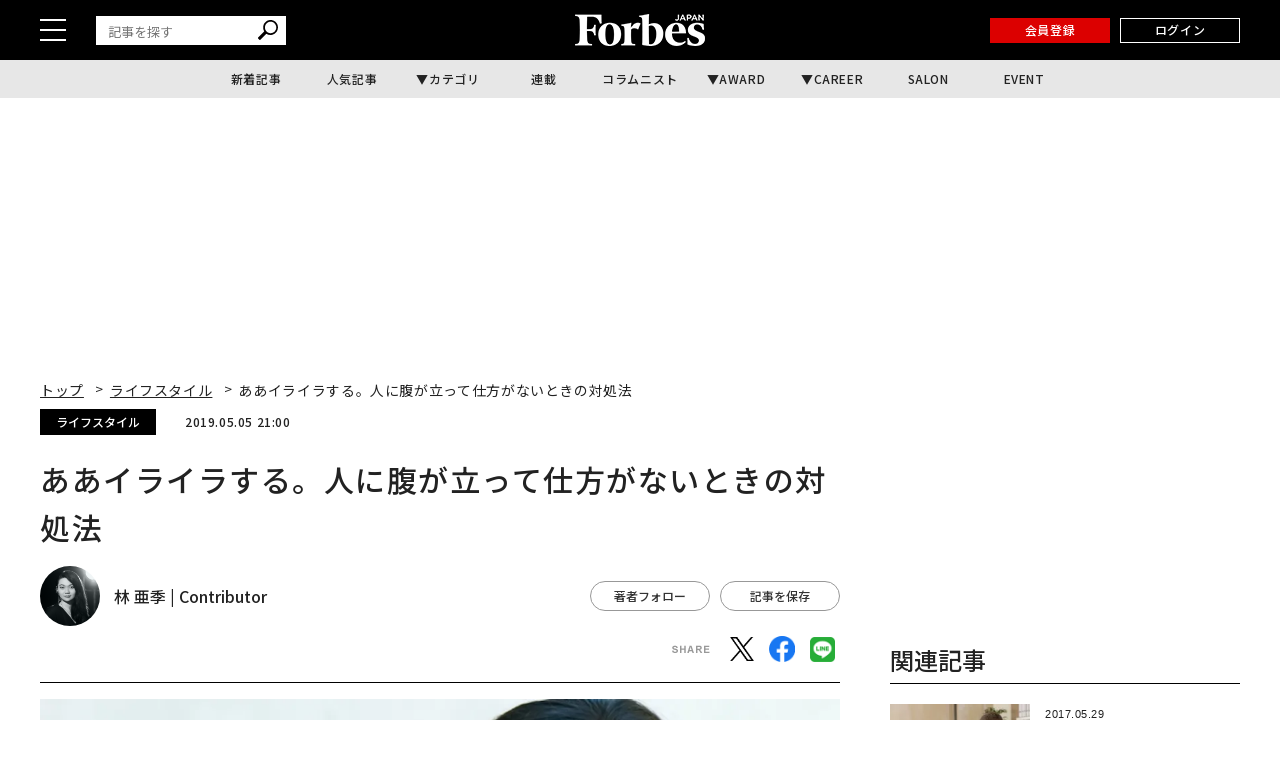

--- FILE ---
content_type: text/html; charset=UTF-8
request_url: https://forbesjapan.com/articles/detail/27020/page1
body_size: 22934
content:
<!DOCTYPE html><html lang=ja><head prefix="og: http://ogp.me/ns# fb: http://ogp.me/ns/fb# website: http://ogp.me/ns/website#"><meta charset=UTF-8> <meta content="width=device-width, initial-scale=1.0" name=viewport><meta content="IE=edge" http-equiv=X-UA-Compatible><meta content=max-image-preview:large name=robots><meta content="telephone=no" name=format-detection><link href=https://static.forbesjapan.com/asset/favicon.ico rel="shortcut icon"><link href=https://forbesjapan.com/articles/detail/27020 rel=canonical><title>ああイライラする。人に腹が立って仕方がないときの対処法 | Forbes JAPAN 公式サイト（フォーブス ジャパン）</title><meta content="ああイライラする。人に腹が立って仕方がないときの対処法 | Forbes JAPAN 公式サイト（フォーブス ジャパン）" property=og:title><meta content=website property=og:type><meta content=https://images.forbesjapan.com/media/article/27020/images/main_image_f5c618eacc9034500a1886bdd09c6faa.jpg property=og:image><meta content=https://forbesjapan.com/articles/detail/27020/page1 property=og:url><meta content="就職・転職・人事異動や進学・進級などで人間関係に変化があり、ストレスを感じている。異動のない職場や夫婦関係など、長く停滞した人間関係に嫌気がさしてきている。 ちょっとした一言やディスコミュニケーション、信じられないような裏切り、積年の恨みつ..." property=og:description><meta content=1132003217202372 property=fb:app_id><meta content=summary_large_image name=twitter:card><meta content="就職・転職・人事異動や進学・進級などで人間関係に変化があり、ストレスを感じている。異動のない職場や夫婦関係など、長く停滞した人間関係に嫌気がさしてきている。 ちょっとした一言やディスコミュニケーション、信じられないような裏切り、積年の恨みつ..." name=description><link href=/manifest.json rel=manifest><link href=//fonts.googleapis.com rel=dns-prefetch><link href=//fonts.gstatic.com rel=dns-prefetch><link href=//www.googletagmanager.com rel=dns-prefetch><link href=https://static.forbesjapan.com rel=dns-prefetch><link href=https://images.forbesjapan.com rel=dns-prefetch><link crossorigin="" href=//fonts.gstatic.com rel=preconnect><link href=//www.googletagmanager.com rel=preconnect><link as=script href=https://securepubads.g.doubleclick.net/tag/js/gpt.js rel=prefetch><link as=style href=https://static.forbesjapan.com/asset/frontend/dist/style-standard-common.bundle.css rel=prefetch><link as=style href=https://static.forbesjapan.com/asset/frontend/dist/style-standard-desktop.bundle.css rel=prefetch><link as=style href=https://static.forbesjapan.com/asset/frontend/dist/style-standard-smartphone.bundle.css rel=prefetch><link as=script href="https://www.googletagmanager.com/gtag/js?id=UA-23399050-3" rel=prefetch><link as=script href=https://static.forbesjapan.com/asset/frontend/dist/parts-standard.bundle.js rel=prefetch><link href=https://fonts.googleapis.com rel=preconnect><link crossorigin="" href=https://fonts.gstatic.com rel=preconnect><link as=style href="https://fonts.googleapis.com/css?family=Lato:700,900&display=swap" media=print onload="this.media='all'" rel=stylesheet><link as=style href="https://fonts.googleapis.com/css2?family=Roboto+Condensed:wght@400;700&display=swap" media=print onload="this.media='all'" rel=stylesheet><link href="https://fonts.googleapis.com/css2?family=Noto+Sans+JP:wght@100..900&display=swap" rel=stylesheet><link as=style href=https://static.forbesjapan.com/asset/frontend/dist/style-standard-common.bundle.css?20260118052635 rel=stylesheet><link as=style href=https://static.forbesjapan.com/asset/frontend/dist/style-standard-desktop.bundle.css?20260118052635 media="print and (max-width:768px), screen and (min-width:769px)" onload="this.media='screen and (min-width:769px)';" rel=stylesheet><link as=style href=https://static.forbesjapan.com/asset/frontend/dist/style-standard-smartphone.bundle.css?20260118052635 media="print and (min-width:769px), screen and (max-width:768px)" onload="this.media='screen and (max-width:768px)';" rel=stylesheet><script>(function(w,d,s,l,i){w[l]=w[l]||[];w[l].push({'gtm.start':
new Date().getTime(),event:'gtm.js'});var f=d.getElementsByTagName(s)[0],
j=d.createElement(s),dl=l!='dataLayer'?'&l='+l:'';j.async=true;j.src=
'https://www.googletagmanager.com/gtm.js?id='+i+dl;f.parentNode.insertBefore(j,f);
})(window,document,'script','dataLayer','GTM-K2BZS4J');</script><script async src="https://www.googletagmanager.com/gtag/js?id=UA-23399050-3"></script><script>window.dataLayer = window.dataLayer || [];
  function gtag(){dataLayer.push(arguments);}
  gtag('js', new Date());

  gtag('set', {    'content_group1': '',    'content_group2': 'ライフスタイル',    'content_group3': '林 亜季',    'content_group4': 'オリジナル記事',    'content_group5': '林 亜季'});
gtag('config', 'UA-23399050-3');</script><script type=text/javascript>var googletag = googletag || {};
  googletag.cmd = googletag.cmd || [];
  (function() {
    var gads = document.createElement('script');
    gads.async = true;
    gads.type = 'text/javascript';
    var useSSL = 'https:' == document.location.protocol;
    gads.src = (useSSL ? 'https:' : 'http:') +
      '//securepubads.g.doubleclick.net/tag/js/gpt.js';
    var node = document.getElementsByTagName('script')[0];
    node.parentNode.insertBefore(gads, node);
  })();</script><script>googletag.cmd.push(function () {
  googletag.pubads().addEventListener('slotOnload', function (event) {
    window.dispatchEvent(new Event('resize'));
  });
});</script><script type=text/javascript>window.pbjs = window.pbjs || {};
  window.pbjs.que = window.pbjs.que || [];</script><script async src=https://flux-cdn.com/client/linkties/forbes.min.js></script><script type=text/javascript>window.googletag = window.googletag || {};
   window.googletag.cmd = window.googletag.cmd || [];</script><script async src=https://securepubads.g.doubleclick.net/tag/js/gpt.js></script><script type=text/javascript>window.fluxtag = {
        readyBids: {
            prebid: false,
            amazon: false,
            google: false
        },
        failSafeTimeout: 3000,
        isFn: function (object) {
            var _t = 'Function';
            var toString = Object.prototype.toString;
            return toString.call(object) === '[object ' + _t + ']';
        },
        launchAdServer: function () {
            if (!fluxtag.readyBids.prebid || !fluxtag.readyBids.amazon) {
                return;
            }
            fluxtag.requestAdServer();
        },
        requestAdServer: function () {
            if (!fluxtag.readyBids.google) {
                fluxtag.readyBids.google = true;
                googletag.cmd.push(function () {
                    if (!!(pbjs.setTargetingForGPTAsync) && fluxtag.isFn(pbjs.setTargetingForGPTAsync)) {
                        pbjs.que.push(function () {
                            pbjs.setTargetingForGPTAsync();
                        });
                    }
                    googletag.pubads().refresh();
                });
            }
        },
        renderAds: function (lines, failSafeTimeout) {
            googletag.cmd.push(function () {
                var failSafeTimeout = failSafeTimeout || window.fluxtag.failSafeTimeout;
                var bidRequestTimeout = (failSafeTimeout - 500) > 0 ? failSafeTimeout - 500 : failSafeTimeout;
                var refreshLines = [];
                var params = (function () {
                    // GAMを呼び出したかを確認にするフラグ
                    var readyBids = {
                        amazon: false,
                        google: false,
                        prebid: false,
                    };
                    var definedSlots = [];
                    var adsInfo = {
                        gpt: {
                            slots: [],
                            displayDivIds : [],
                        },
                        aps: {
                            slots: [],
                            divIds: [],
                        },
                        pb: {
                            divIds: []
                        }
                    };

                    googletag.pubads().getSlots().forEach(function (slot) {
                        // 既にdefineSlotされていた場合
                        definedSlots[slot.getSlotElementId()] = slot;
                    });

                    lines.forEach(function(line) {
                        var divId = line.divId;
                        
                        adsInfo.pb.divIds.push(divId);

                        refreshLines.push({
                            code: line.gpt.unitCode,
                            id: divId
                        });

                        if (definedSlots[divId]) {
                            adsInfo.gpt.slots.push(definedSlots[divId]);
                        } else {
                            var slot = googletag.defineSlot(line.gpt.unitCode, line.gpt.sizes, divId)
                                .addService(googletag.pubads());
                            
                            if (line.gpt.sizeMapping && line.gpt.sizeMapping.length > 0) {
                                var sizeMapping = googletag.sizeMapping();
                                line.gpt.sizeMapping.forEach(function(size) {
                                    sizeMapping.addSize(size[0], size[1]);
                                });
                                slot.defineSizeMapping(sizeMapping.build());
                            }
                            if (line.gpt.keyValues && line.gpt.keyValues.length > 0) {
                                line.gpt.keyValues.forEach(function(param) {
                                    slot.setTargeting(param.key, param.value);
                                });
                            }
                            adsInfo.gpt.slots.push(slot);
                            adsInfo.gpt.displayDivIds.push(divId);
                        }
                        
                        // TAM並走枠の場合
                        if (!!line.aps) {
                            adsInfo.aps.slots.push({
                                slotID: divId,
                                slotName: line.aps.slotName,
                                sizes: line.aps.sizes
                            });
                            adsInfo.aps.divIds.push(divId);
                        }
                    });
                    // APSの枠がない場合
                    if (adsInfo.aps.slots.length === 0) {
                        readyBids.amazon = true;
                    }
                    // Prebid、APSでオークション後に起動する関数 (GAMコール、広告Display)
                    var adServerSend = function () {
                        if (!readyBids.amazon || !readyBids.prebid) {
                            return;
                        }
                        if (!readyBids.google) {
                            readyBids.google = true;
                            adsInfo.gpt.displayDivIds.forEach(function(divId) {
                                googletag.display(divId);
                            });
                            if (!!(pbjs.setTargetingForGPTAsync) && fluxtag.isFn(pbjs.setTargetingForGPTAsync)) {
                                pbjs.que.push(function () {
                                    pbjs.setTargetingForGPTAsync(adsInfo.pb.divIds);
                                });
                            }
                            if (adsInfo.aps.slots.length > 0 && !!(window.apstag) && fluxtag.isFn(window.apstag.fetchBids)) {
                                window.apstag.setDisplayBids(adsInfo.aps.divIds);
                            }
                            googletag.pubads().refresh(adsInfo.gpt.slots);
                        }
                    };
                    // APSオークション後に起動する関数
                    var apsCallback = function () {
                        readyBids.amazon = true;
                        adServerSend();
                    };
                    // Prebidオークション後に起動する関数
                    var pbCallback = function () {
                        readyBids.prebid = true;
                        adServerSend();
                    };
                    // もしtimeout以内にPrebidが動作できなかった場合、最終的にGAMをコール
                    setTimeout(function () {
                        readyBids.amazon = true;
                        readyBids.prebid = true;
                        adServerSend();
                    }, failSafeTimeout);

                    return {
                        aps: {
                            slots: adsInfo.aps.slots,
                            callback: apsCallback,
                        },
                        prebid: {
                            callback: pbCallback,
                        }
                    };
                })();
                
                if (!!(window.pbFlux) && window.pbFlux.refresh && fluxtag.isFn(window.pbFlux.refresh)) {
                    // Prebid呼び出し
                    pbjs.que.push(function () {
                        window.pbFlux.refresh({
                            lines: refreshLines,
                            callback: params.prebid.callback,
                            timeout: bidRequestTimeout
                        });
                    });
                } else {
                    params.prebid.callback();
                }

                if (params.aps.slots.length > 0 && !!(window.apstag) && fluxtag.isFn(window.apstag.fetchBids)) {
                    // APS呼び出し
                    window.apstag.fetchBids({
                        slots: params.aps.slots,
                        timeout: bidRequestTimeout
                    }, function (bids) {
                        params.aps.callback();
                    });
                } else {
                    params.aps.callback();
                }
            });
        }
    };</script><script type=text/javascript>! function (a9, a, p, s, t, A, g) {
    if (a[a9]) return;

    function q(c, r) {
      a[a9]._Q.push([c, r])
    }
    a[a9] = {
      init: function () {
        q("i", arguments)
      },
      fetchBids: function () {
        q("f", arguments)
      },
      setDisplayBids: function () {},
      targetingKeys: function () {
        return []
      },
      _Q: []
    };
    A = p.createElement(s);
    A.async = !0;
    A.src = t;
    g = p.getElementsByTagName(s)[0];
    g.parentNode.insertBefore(A, g)
  }("apstag", window, document, "script", "//c.amazon-adsystem.com/aax2/apstag.js");
  apstag.init({
    pubID: '3676', //【注意】発行されたpubID
    adServer: 'googletag',
    bidTimeout: 1e3 // 【注意】環境に合わせて数値をご設定してください
  });</script><script type=text/javascript>googletag.cmd.push(function () {
    googletag.pubads().enableSingleRequest();
    googletag.pubads().disableInitialLoad();
    googletag.pubads().setTargeting('env', 'prd');
    googletag.enableServices();
  });</script><link href=https://cdn.webpush.jp/pwa/10001215/552fa254-cc47-4dad-9dd7-a4a11b5efc99/manifest.json rel=manifest><script crossorigin=anonymous src=https://tag.aticdn.net/piano-analytics.js></script><script async src=//widgets.outbrain.com/outbrain.js></script><script data-obct="" type=text/javascript>/** DO NOT MODIFY THIS CODE**/
  !function(_window, _document) {
    var OB_ADV_ID = '0068784908e043017bd4160ea3fee0713f';
    if (_window.obApi) {
      var toArray = function(object) {
        return Object.prototype.toString.call(object) === '[object Array]' ? object : [object];
      };
      _window.obApi.marketerId = toArray(_window.obApi.marketerId).concat(toArray(OB_ADV_ID));
      return;
    }
    var api = _window.obApi = function() {
      api.dispatch ? api.dispatch.apply(api, arguments) : api.queue.push(arguments);
    };
    api.version = '1.1';
    api.loaded = true;
    api.marketerId = OB_ADV_ID;
    api.queue = [];
    var tag = _document.createElement('script');
    tag.async = true;
    tag.src = '//amplify.outbrain.com/cp/obtp.js';
    tag.type = 'text/javascript';
    var script = _document.getElementsByTagName('script')[0];
    script.parentNode.insertBefore(tag, script);
  }(window, document);

  obApi('track', 'PAGE_VIEW');</script><script>const SITE_TITLE = 'Forbes JAPAN 公式サイト（フォーブス ジャパン）';
const NS_ARTICLE = 'favoriteArticleList';
const NS_AUTHOR = 'favoriteAuthorList';
const NS_MEMBER = 'membershipInformation';
const NS_ARTICLE_LIST = 'viewedArticleList';
const KEY_MEMBER_KEY = 'memberKey';
const KEY_MEMBER_TOKEN = 'memberToken';
const KEY_MEMBER_TIME = 'memberAccessTime';
const KEY_MEMBER_COMMON_ID = 'memberCommonId';
const DEVICE_BREAK_POINT = 768;
const STATIC_BASE_URL = 'https://static.forbesjapan.com';
const WALL_DELETE_DATE = '1767193200';
const WALL_LIMIT = 20;</script><body><noscript><iframe height=0 src="https://www.googletagmanager.com/ns.html?id=GTM-K2BZS4J" style=display:none;visibility:hidden width=0></iframe></noscript> <header class=header><div class=header__top><div class=header__top-inner><div class=header__hamburger-btn><div class=header__hamburger-bars><span class=header__hamburger-bar></span> <span class=header__hamburger-bar></span><span class=header__hamburger-bar></span></div> </div> <div class="header__search sp-none"><form action=/articles/search method=GET><input id=keyword name=keyword placeholder=記事を探す type=text> <button class=search_button type=submit><img height=20 loading=lazy src=https://static.forbesjapan.com/asset/frontend/img/icon_search.svg width=20> </button></form> </div><div class=header__logo><a href=https://forbesjapan.com><img height=32 loading=lazy src=https://static.forbesjapan.com/asset/frontend/img/logo_main.png width=130></a> </div><div class=header__btns><div class="header__subscription on__login" style="display: none;"><a href=https://bit.ly/4bkPGe9 target=_blank>定期購読</a> </div> <div class="header__mypage on__login" style="display: none;"><a href=/mypage>マイページ</a> </div><div class="header__register no__login" style="display: none;"><a href="/auth/register?r=https%3A%2F%2Fforbesjapan.com%2Farticles%2Fdetail%2F27020%2Fpage1">会員登録</a> </div><div class="header__login no__login" style="display: none;"><a href="/auth/login?r=https%3A%2F%2Fforbesjapan.com%2Farticles%2Fdetail%2F27020%2Fpage1">ログイン</a> </div><div class="header__search-btn-form pc-none"><form action=/articles/search method=GET><input id=keyword name=keyword placeholder=記事を探す type=text> <button class=search_button type=submit><img height=20 loading=lazy src=https://static.forbesjapan.com/asset/frontend/img/icon_search.svg width=20></button></form> </div></div></div> </div> <div class=header__bottom><div class=gnav><ul class=gnav__list><li class=gnav__list-item><a href=/articles/latest>新着記事</a> <li class=gnav__list-item><a href=/articles/ranking>人気記事</a> <li class="gnav__list-item has-child"><a href=#>カテゴリ</a> <div class="gnav-child gnav-child_cate"><ul class=gnav-child__list><li class=gnav-child__list-item><a href=/category/business> ビジネス </a> <li class=gnav-child__list-item><a href=/category/startups> スタートアップ </a> <li class=gnav-child__list-item><a href=/category/technology> テクノロジー </a> <li class=gnav-child__list-item><a href=/category/science> サイエンス </a> <li class=gnav-child__list-item><a href=/category/economics> 経済・社会 </a> <li class=gnav-child__list-item><a href=/category/investing> マネー </a> <li class=gnav-child__list-item><a href=/category/career> キャリア・教育 </a> <li class=gnav-child__list-item><a href=/category/entertainment> エンタメ・スポーツ </a> <li class=gnav-child__list-item><a href=/category/art> アート・カルチャー </a> <li class=gnav-child__list-item><a href=/category/lifestyle> ライフスタイル </a> <li class=gnav-child__list-item><a href=/category/forbesglobal> Forbes Global </a> </ul> </div><li class=gnav__list-item><a href=/series>連載</a> <li class=gnav__list-item><a href=/author/columnists>コラムニスト</a> <li class="gnav__list-item has-child"><a href=#>AWARD</a> <div class="gnav-child gnav-child_award"><ul class=gnav-child__list><li class=gnav-child__list-item><a href=/30under30><p class=menu-img><img alt=award-alt-1 height=44 loading=lazy src="https://static.forbesjapan.com/asset/frontend/img/logo_menu_30.png?w=39" width=43> </p> <span class=menu-txt> 30 UNDER 30 </span></a> <li class=gnav-child__list-item><a href=https://forbesjapan.com/feat/womenaward2024/><p class=menu-img><img alt=award-alt-2 height=50 loading=lazy src="https://static.forbesjapan.com/asset/frontend/img/logo_menu_woman.png?w=39" width=39> </p> <span class=menu-txt> WOMAN AWARD </span></a> <li class=gnav-child__list-item><a href=/small_giants><p class=menu-img><img alt=award-alt-3 height=39 loading=lazy src="https://static.forbesjapan.com/asset/frontend/img/logo_menu_giants.png?w=39" width=30> </p> <span class=menu-txt> SMALL GIANTS AWARD </span></a> <li class=gnav-child__list-item><a href=https://forbesjapan.com/feat/rising_star/><p class=menu-img><img alt=award-alt-4 height=51 loading=lazy src="https://static.forbesjapan.com/asset/frontend/img/logo_menu_rising.png?w=39" width=49> </p> <span class=menu-txt> RISING STAR </span></a> </ul> </div><li class="gnav__list-item has-child"><a href=https://career.forbesjapan.com/>CAREER</a> <div class="gnav-child gnav-child_career"><div class=gnav-child__img><a href=https://career.forbesjapan.com/ rel=noreferrer target=_blank><img alt="" height=73 loading=lazy src="https://static.forbesjapan.com/asset/frontend/img/banner_menu.png?w=830" width=830></a></div> <ul class=gnav-child__list><li class=gnav-child__list-item><a href=/articles/detail/85870><p class=img><img alt="" loading=lazy src="https://images.forbesjapan.com/media/article/85870/images/list_image_cc3630ca13f2d1b6963aedacf82fde30ce7d2875.jpeg?w=363"> <p class=txt> 世界ブランドを日本の地でカタチにする──ローカルアーキテクトが紡ぐ、情緒的経営価値 </p></a> <li class=gnav-child__list-item><a href=/articles/detail/84572><p class=img><img alt="" loading=lazy src="https://images.forbesjapan.com/media/article/84572/images/main_image_37ff49791eb0cec4668567245db9b5537e62e817.jpg?w=363"> <p class=txt> 世界を舞台に、顧客の喜びを生む──フェアコンサルティングが描く「海外×キャリア」の新しいかたち </p></a> <li class=gnav-child__list-item><a href=/articles/detail/82089><p class=img><img alt="" loading=lazy src="https://images.forbesjapan.com/media/article/82089/images/list_image_753e86616748a75bf556d2021d4e8d6891615a19.jpg?w=363"> <p class=txt> 国内最大級の動物病院グループが誕生──M&amp;Aが拓いた持続可能な仕組みとは </p></a> <li class=gnav-child__list-item><a href=/articles/detail/81482><p class=img><img alt="" loading=lazy src="https://images.forbesjapan.com/media/article/81482/images/list_image_6abeee92bcb6347a21954befa98798391de2c833.jpg?w=363"> <p class=txt> 利益逆算で挑戦を続ける──価値と未来を切り拓くエレビスタの組織力 </p></a> </ul></div><li class=gnav__list-item><a href=https://forbesjapansalon.com/ target=_blank>SALON</a> <li class=gnav__list-item><a href=/event>EVENT</a> </ul> </div> </div></header><script type=application/ld+json>{
    "@context": "https://schema.org",
    "@type": "SiteNavigationElement",
    "hasPart": [
                        {
            "@type": "CollectionPage",
            "name": "新着記事",
            "url": "https://forbesjapan.com/articles/latest"
        },
                    {
            "@type": "CollectionPage",
            "name": "人気記事",
            "url": "https://forbesjapan.com/articles/ranking"
        },
                            {
            "@type": "CollectionPage",
            "name": "連載",
            "url": "https://forbesjapan.com/series"
        },
                    {
            "@type": "CollectionPage",
            "name": "コラムニスト",
            "url": "https://forbesjapan.com/author/columnists"
        },
                                    {
            "@type": "CollectionPage",
            "name": "SALON",
            "url": "https://forbesjapansalon.com/"
        },
                    {
            "@type": "CollectionPage",
            "name": "EVENT",
            "url": "https://forbesjapan.com/event"
        },
                {
            "@type": "CollectionPage",
            "name": "ビジネス",
            "url": "https://forbesjapan.com/category/business"
        },            {
            "@type": "CollectionPage",
            "name": "スタートアップ",
            "url": "https://forbesjapan.com/category/startups"
        },            {
            "@type": "CollectionPage",
            "name": "テクノロジー",
            "url": "https://forbesjapan.com/category/technology"
        },            {
            "@type": "CollectionPage",
            "name": "サイエンス",
            "url": "https://forbesjapan.com/category/science"
        },            {
            "@type": "CollectionPage",
            "name": "経済・社会",
            "url": "https://forbesjapan.com/category/economics"
        },            {
            "@type": "CollectionPage",
            "name": "マネー",
            "url": "https://forbesjapan.com/category/investing"
        },            {
            "@type": "CollectionPage",
            "name": "キャリア・教育",
            "url": "https://forbesjapan.com/category/career"
        },            {
            "@type": "CollectionPage",
            "name": "エンタメ・スポーツ",
            "url": "https://forbesjapan.com/category/entertainment"
        },            {
            "@type": "CollectionPage",
            "name": "アート・カルチャー",
            "url": "https://forbesjapan.com/category/art"
        },            {
            "@type": "CollectionPage",
            "name": "ライフスタイル",
            "url": "https://forbesjapan.com/category/lifestyle"
        },            {
            "@type": "CollectionPage",
            "name": "Forbes Global",
            "url": "https://forbesjapan.com/category/forbesglobal"
        }        ]
}</script><header class="header header_fixed"><div class=header__top><div class=header__top-inner><div class=header__hamburger-btn><div class=header__hamburger-bars><span class=header__hamburger-bar></span> <span class=header__hamburger-bar></span><span class=header__hamburger-bar></span></div> </div> <div class="header__search sp-none"><form action=/articles/search method=GET><input id=keyword name=keyword placeholder=記事を探す type=text> <button class=search_button type=submit><img height=20 loading=lazy src=https://static.forbesjapan.com/asset/frontend/img/icon_search.svg width=20></button></form> </div><div class=header__logo><a href=https://forbesjapan.com><img height=32 loading=lazy src=https://static.forbesjapan.com/asset/frontend/img/logo_main.png width=130></a> </div><div class=header__btns><div class="header__subscription on__login" style="display: none;"><a href=https://bit.ly/4bkPGe9 target=_blank>定期購読</a> </div> <div class="header__mypage on__login" style="display: none;"><a href=/mypage>マイページ</a> </div><div class="header__register no__login" style="display: none;"><a href="/auth/register?r=https%3A%2F%2Fforbesjapan.com%2Farticles%2Fdetail%2F27020%2Fpage1">会員登録</a> </div><div class="header__login no__login" style="display: none;"><a href="/auth/login?r=https%3A%2F%2Fforbesjapan.com%2Farticles%2Fdetail%2F27020%2Fpage1">ログイン</a> </div></div></div> </div> <div class=header__bottom><div class=gnav><ul class=gnav__list><li class=gnav__list-item><a href=/articles/latest>新着記事</a> <li class=gnav__list-item><a href=/articles/ranking>人気記事</a> <li class="gnav__list-item has-child"><a href=#>カテゴリ</a> <div class="gnav-child gnav-child_cate"><ul class=gnav-child__list><li class=gnav-child__list-item><a href=/category/business> ビジネス </a> <li class=gnav-child__list-item><a href=/category/startups> スタートアップ </a> <li class=gnav-child__list-item><a href=/category/technology> テクノロジー </a> <li class=gnav-child__list-item><a href=/category/science> サイエンス </a> <li class=gnav-child__list-item><a href=/category/economics> 経済・社会 </a> <li class=gnav-child__list-item><a href=/category/investing> マネー </a> <li class=gnav-child__list-item><a href=/category/career> キャリア・教育 </a> <li class=gnav-child__list-item><a href=/category/entertainment> エンタメ・スポーツ </a> <li class=gnav-child__list-item><a href=/category/art> アート・カルチャー </a> <li class=gnav-child__list-item><a href=/category/lifestyle> ライフスタイル </a> <li class=gnav-child__list-item><a href=/category/forbesglobal> Forbes Global </a> </ul> </div><li class=gnav__list-item><a href=/series>連載</a> <li class=gnav__list-item><a href=/author/columnists>コラムニスト</a> <li class="gnav__list-item has-child"><a href=#>AWARD</a> <div class="gnav-child gnav-child_award"><ul class=gnav-child__list><li class=gnav-child__list-item><a href=/30under30><p class=menu-img><img alt=award-alt-1 height=44 loading=lazy src="https://static.forbesjapan.com/asset/frontend/img/logo_menu_30.png?w=60" width=43> </p> <span class=menu-txt> 30 UNDER 30 </span></a> <li class=gnav-child__list-item><a href=https://forbesjapan.com/feat/womenaward2024/><p class=menu-img><img alt=award-alt-2 height=50 loading=lazy src="https://static.forbesjapan.com/asset/frontend/img/logo_menu_woman.png?w=60" width=39> </p> <span class=menu-txt> WOMAN AWARD </span></a> <li class=gnav-child__list-item><a href=/small_giants><p class=menu-img><img alt=award-alt-3 height=39 loading=lazy src="https://static.forbesjapan.com/asset/frontend/img/logo_menu_giants.png?w=60" width=30> </p> <span class=menu-txt> SMALL GIANTS AWARD </span></a> <li class=gnav-child__list-item><a href=https://forbesjapan.com/feat/rising_star/><p class=menu-img><img alt=award-alt-4 height=51 loading=lazy src="https://static.forbesjapan.com/asset/frontend/img/logo_menu_rising.png?w=60" width=49> </p> <span class=menu-txt> RISING STAR </span></a> </ul> </div><li class="gnav__list-item has-child"><a href=https://career.forbesjapan.com/>CAREER</a> <div class="gnav-child gnav-child_career"><div class=gnav-child__img><a href=https://career.forbesjapan.com/ rel=noreferrer target=_blank><img alt="" height=73 loading=lazy src="https://static.forbesjapan.com/asset/frontend/img/banner_menu.png?w=830" width=830></a></div> <ul class=gnav-child__list><li class=gnav-child__list-item><a href=/articles/detail/85870><p class=img><img alt="" loading=lazy src="https://images.forbesjapan.com/media/article/85870/images/list_image_cc3630ca13f2d1b6963aedacf82fde30ce7d2875.jpeg?w=200"> <p class=txt> 世界ブランドを日本の地でカタチにする──ローカルアーキテクトが紡ぐ、情緒的経営価値 </p></a> <li class=gnav-child__list-item><a href=/articles/detail/84572><p class=img><img alt="" loading=lazy src="https://images.forbesjapan.com/media/article/84572/images/main_image_37ff49791eb0cec4668567245db9b5537e62e817.jpg?w=200"> <p class=txt> 世界を舞台に、顧客の喜びを生む──フェアコンサルティングが描く「海外×キャリア」の新しいかたち </p></a> <li class=gnav-child__list-item><a href=/articles/detail/82089><p class=img><img alt="" loading=lazy src="https://images.forbesjapan.com/media/article/82089/images/list_image_753e86616748a75bf556d2021d4e8d6891615a19.jpg?w=200"> <p class=txt> 国内最大級の動物病院グループが誕生──M&amp;Aが拓いた持続可能な仕組みとは </p></a> <li class=gnav-child__list-item><a href=/articles/detail/81482><p class=img><img alt="" loading=lazy src="https://images.forbesjapan.com/media/article/81482/images/list_image_6abeee92bcb6347a21954befa98798391de2c833.jpg?w=200"> <p class=txt> 利益逆算で挑戦を続ける──価値と未来を切り拓くエレビスタの組織力 </p></a> </ul></div><li class=gnav__list-item><a href=https://forbesjapansalon.com/>SALON</a> <li class=gnav__list-item><a href=/event>EVENT</a> </ul> </div> </div></header><div class=side-nav><div class=side-nav__inner><div class="header__search pc-none"><form action=/articles/search method=GET><input id=keyword name=keyword placeholder=記事を探す type=text> <button class=search_button type=submit><img height=20 loading=lazy src=https://static.forbesjapan.com/asset/frontend/img/icon_search.svg width=20> </button></form> </div> <div class=side-nav-menu><div class=side-nav-menu__inner><ul class=side-nav-menu-list><li class=side-nav-menu-list__item><a href=/category/business>ビジネス</a> <div class=side-nav-menu-list-sublist-wrap><ul class=side-nav-menu-list-sublist><li class=side-nav-menu-list-sublist__item><a href=/category/business_ceos>CEOs</a> <li class=side-nav-menu-list-sublist__item><a href=/category/business_management>経営・戦略</a> <li class=side-nav-menu-list-sublist__item><a href=/category/business_marketing>マーケティング</a> <li class=side-nav-menu-list-sublist__item><a href=/category/business_startup>新規事業</a> <li class=side-nav-menu-list-sublist__item><a href=/category/business_succession>事業継承</a> <li class=side-nav-menu-list-sublist__item><a href=/category/business_sustainability>サステナビリティ</a> </ul> </div> <li class=side-nav-menu-list__item><a href=/category/startups>スタートアップ</a> <div class=side-nav-menu-list-sublist-wrap><ul class=side-nav-menu-list-sublist><li class=side-nav-menu-list-sublist__item><a href=/category/startups_entrepreneur>起業家</a> <li class=side-nav-menu-list-sublist__item><a href=/category/startups_domestic>国内</a> <li class=side-nav-menu-list-sublist__item><a href=/category/startups_overseas>海外</a> <li class=side-nav-menu-list-sublist__item><a href=/category/startups_vc>VC</a> <li class=side-nav-menu-list-sublist__item><a href=/category/startups_ecosystem>エコシステム</a> </ul> </div><li class=side-nav-menu-list__item><a href=/category/technology>テクノロジー</a> <div class=side-nav-menu-list-sublist-wrap><ul class=side-nav-menu-list-sublist><li class=side-nav-menu-list-sublist__item><a href=/category/technology_blockchain>ブロックチェーン</a> <li class=side-nav-menu-list-sublist__item><a href=/category/technology_ai>AI</a> <li class=side-nav-menu-list-sublist__item><a href=/category/technology_mobility>モビリティ</a> <li class=side-nav-menu-list-sublist__item><a href=/category/technology_product>製品</a> <li class=side-nav-menu-list-sublist__item><a href=/category/technology_service>サービス</a> </ul> </div><li class=side-nav-menu-list__item><a href=/category/science>サイエンス</a> <div class=side-nav-menu-list-sublist-wrap><ul class=side-nav-menu-list-sublist><li class=side-nav-menu-list-sublist__item><a href=/category/science_space>宇宙</a> <li class=side-nav-menu-list-sublist__item><a href=/category/science_healthcare>ヘルスケア</a> <li class=side-nav-menu-list-sublist__item><a href=/category/science_bio>バイオ</a> <li class=side-nav-menu-list-sublist__item><a href=/category/science_environment>気候・環境</a> </ul> </div><li class=side-nav-menu-list__item><a href=/category/economics>経済・社会</a> <div class=side-nav-menu-list-sublist-wrap><ul class=side-nav-menu-list-sublist><li class=side-nav-menu-list-sublist__item><a href=/category/economics_politics>政治</a> <li class=side-nav-menu-list-sublist__item><a href=/category/economics_economy>経済</a> <li class=side-nav-menu-list-sublist__item><a href=/category/economics_domestic>国内</a> <li class=side-nav-menu-list-sublist__item><a href=/category/economics_north-america>北米</a> <li class=side-nav-menu-list-sublist__item><a href=/category/economics_asia>アジア</a> <li class=side-nav-menu-list-sublist__item><a href=/category/economics_europe>欧州</a> <li class=side-nav-menu-list-sublist__item><a href=/category/economics_other>その他</a> </ul> </div><li class=side-nav-menu-list__item><a href=/category/investing>マネー</a> <div class=side-nav-menu-list-sublist-wrap><ul class=side-nav-menu-list-sublist><li class=side-nav-menu-list-sublist__item><a href=/category/investing_market>マーケット</a> <li class=side-nav-menu-list-sublist__item><a href=/category/investing_crypto-assets>暗号資産</a> <li class=side-nav-menu-list-sublist__item><a href=/category/investing_asset-management>資産運用</a> <li class=side-nav-menu-list-sublist__item><a href=/category/investing_insurance>保険</a> <li class=side-nav-menu-list-sublist__item><a href=/category/investing_richlist>リッチリスト</a> </ul> </div><li class=side-nav-menu-list__item><a href=/category/career>キャリア・教育</a> <div class=side-nav-menu-list-sublist-wrap><ul class=side-nav-menu-list-sublist><li class=side-nav-menu-list-sublist__item><a href=/category/career_career-plan>キャリア</a> <li class=side-nav-menu-list-sublist__item><a href=/category/career_leadership>リーダーシップ</a> <li class=side-nav-menu-list-sublist__item><a href=/category/career_working-style>働き方</a> <li class=side-nav-menu-list-sublist__item><a href=/category/career_education>教育</a> <li class=side-nav-menu-list-sublist__item><a href=/category/career_diversity-Inclusion>D&I</a> </ul> </div><li class=side-nav-menu-list__item><a href=/category/entertainment>エンタメ・スポーツ</a> <div class=side-nav-menu-list-sublist-wrap><ul class=side-nav-menu-list-sublist><li class=side-nav-menu-list-sublist__item><a href=/category/entertainment_music>音楽</a> <li class=side-nav-menu-list-sublist__item><a href=/category/entertainment_movie>映画</a> <li class=side-nav-menu-list-sublist__item><a href=/category/entertainment_sports>スポーツ</a> </ul> </div><li class=side-nav-menu-list__item><a href=/category/art>アート・カルチャー</a> <div class=side-nav-menu-list-sublist-wrap><ul class=side-nav-menu-list-sublist><li class=side-nav-menu-list-sublist__item><a href=/category/art_aesthetic>アート</a> <li class=side-nav-menu-list-sublist__item><a href=/category/art_culture>カルチャー</a> <li class=side-nav-menu-list-sublist__item><a href=/category/art_books>ブック</a> </ul> </div><li class=side-nav-menu-list__item><a href=/category/lifestyle>ライフスタイル</a> <div class=side-nav-menu-list-sublist-wrap><ul class=side-nav-menu-list-sublist><li class=side-nav-menu-list-sublist__item><a href=/category/lifestyle_living>暮らし</a> <li class=side-nav-menu-list-sublist__item><a href=/category/lifestyle_health>健康</a> <li class=side-nav-menu-list-sublist__item><a href=/category/lifestyle_travel>旅</a> <li class=side-nav-menu-list-sublist__item><a href=/category/lifestyle_fashion>ファッション</a> <li class=side-nav-menu-list-sublist__item><a href=/category/lifestyle_gourmet>食＆酒</a> <li class=side-nav-menu-list-sublist__item><a href=/category/lifestyle_cars>車</a> <li class=side-nav-menu-list-sublist__item><a href=/category/lifestyle_watches>時計</a> </ul> </div><li class=side-nav-menu-list__item><a href=/category/forbesglobal>Forbes Global</a> <div class=side-nav-menu-list-sublist-wrap><ul class=side-nav-menu-list-sublist><li class=side-nav-menu-list-sublist__item><a href=/category/forbesglobal_france>France</a> <li class=side-nav-menu-list-sublist__item><a href=/category/forbesglobal_Italia>Italia</a> <li class=side-nav-menu-list-sublist__item><a href=/category/forbesglobal_India>India</a> </ul> </div></ul> </div> </div><div class=side-nav-submenu><div class=side-nav-submenu__inner><ul class=side-nav-submenu-list><li class=side-nav-submenu-list__item><a href=/30under30>30 UNDER 30</a> <li class=side-nav-submenu-list__item><a href=/small_giants>SMALL GIANTS</a><li class=side-nav-submenu-list__item><a href=https://forbesjapan.com/feat/rising_star/>RISING STAR</a><li class=side-nav-submenu-list__item><a href=https://forbesjapan.com/feat/womenaward2024/>WOMEN</a> <li class=side-nav-submenu-list__item><a href=/series>連載</a><li class=side-nav-submenu-list__item><a href=/category/brandvoice>BRAND VOICE・Paid Program</a> <li class="side-nav-submenu-list__career side-nav-submenu-list__item"><a href=https://career.forbesjapan.com/ target=_blank>Forbes JAPAN CAREER・Paid Program</a><li class=side-nav-submenu-list__item><a href=https://forbesjapansalon.com/ target=_blank>SALON</a><li class="side-nav-submenu-list__item side-nav-submenu-list__item_last"><a href=/magazine/list/forbesjapan>最新号のご紹介</a> </ul> <ul class="side-nav-submenu-sns sp-none"><li class=side-nav-submenu-sns__item><a href=https://www.facebook.com/forbesjapan rel="noopener noreferrer" target=_blank><img alt=facebook height=26 loading=lazy src=https://static.forbesjapan.com/asset/frontend/img/icon_facebook.png width=26></a> <li class=side-nav-submenu-sns__item><a href=https://twitter.com/forbesjapan rel="noopener noreferrer" target=_blank><img alt=Xのリンクアイコン height="" loading=lazy src=https://static.forbesjapan.com/asset/frontend/img/icon_twitter-x_white.png width=24></a> <li class=side-nav-submenu-sns__item><a href=https://www.instagram.com/forbesjapan/ rel="noopener noreferrer" target=_blank><img alt=Instagram height=25 loading=lazy src=https://static.forbesjapan.com/asset/frontend/img/icon_instagram.png width=25></a> <li class=side-nav-submenu-sns__item><a href=https://line.me/R/ti/p/%40oa-forbesjapan rel="noopener noreferrer" target=_blank><img alt=LINE height=25 loading=lazy src=https://static.forbesjapan.com/asset/frontend/img/icon_line.png width=25></a> <li class=side-nav-submenu-sns__item><a href=https://www.youtube.com/channel/UCNqh_t77RbTQiWFjY_cwm_g rel="noopener noreferrer" target=_blank><img alt=YouTube height=22 loading=lazy src=https://static.forbesjapan.com/asset/frontend/img/icon_youtube.png width=31></a> </ul></div> </div><div class="pc-none side-nav-footer"><div class=side-nav-footer__inner><div class=side-nav-footer-logo><a href=https://forbesjapan.com><img alt=forbes loading=lazy src=https://static.forbesjapan.com/asset/frontend/img/logo_footer.png></a> </div> <div class=side-nav-footer-sns><ul class=side-nav-footer-sns__list><li class=side-nav-footer-sns__item><a href=https://www.facebook.com/forbesjapan rel="noopener noreferrer" target=_blank><img alt=facebook height=29 loading=lazy src=https://static.forbesjapan.com/asset/frontend/img/icon_facebook.png width=29></a> <li class=side-nav-footer-sns__item><a href=https://twitter.com/forbesjapan rel="noopener noreferrer" target=_blank><img alt=Xのリンクアイコン height="" loading=lazy src=https://static.forbesjapan.com/asset/frontend/img/icon_twitter-x_white.png width=24></a> <li class=side-nav-footer-sns__item><a href=https://www.instagram.com/forbesjapan/ rel="noopener noreferrer" target=_blank><img alt=Instagram height=28 loading=lazy src=https://static.forbesjapan.com/asset/frontend/img/icon_instagram.png width=28></a> <li class=side-nav-footer-sns__item><a href=https://line.me/R/ti/p/%40oa-forbesjapan rel="noopener noreferrer" target=_blank><img alt=LINE height=28 loading=lazy src=https://static.forbesjapan.com/asset/frontend/img/icon_line.png width=28></a> <li class=side-nav-footer-sns__item><a href=https://www.youtube.com/channel/UCNqh_t77RbTQiWFjY_cwm_g rel="noopener noreferrer" target=_blank><img alt=YouTube height=24 loading=lazy src=https://static.forbesjapan.com/asset/frontend/img/icon_youtube.png width=34></a> </ul> </div><div class=side-nav-footer-link><ul class=side-nav-footer-link__list><li class=side-nav-footer-link__item><a href=/news/list>お知らせ</a> <li class=side-nav-footer-link__item><a href=https://linkties.com/company/ rel=noreferrer target=_blank>会社概要</a> <li class=side-nav-footer-link__item><a href=https://forbesjapan.com/feat/ceo_conference/>イベント</a> <li class=side-nav-footer-link__item><a href=https://forbesjapan.com/feat/advertising/>広告掲載</a> <li class=side-nav-footer-link__item><a href=https://linkties.com/careers/ rel=noreferrer target=_blank>採用情報</a> <li class=side-nav-footer-link__item><a href=/page/privacy>個人情報保護方針</a> <li class=side-nav-footer-link__item><a href=https://linkties-holdings.com/contact/ rel=noreferrer target=_blank>お問い合わせ</a> </ul> </div><div class=side-nav-footer-copyright><p class=side-nav-footer-copyright__txt>(c) linkties Co., Ltd. Under license from Forbes.com LLC&trade; All rights reserved. </div></div> </div></div> </div><script defer src=/asset/frontend/js/set-ga-param-header.js></script><div class=ias-container id=ias-container><div class=ias-item id=articleContainer-27020><div class="ad-gate ad-gate-pc sp-none"><div class="ad-gate-pc__center ad-pc adFrame1301"><div id=dipalyId-696c65db3a940 style="min-height: 250px; text-align: center;"><script>if (window.innerWidth > 768) {
(function() {
    var lines = [
        {
            divId: 'dipalyId-696c65db3a940',
            gpt: {
                unitCode: '/122817434/HP_970x250_1st',
                sizes: [
                    [1230,250],[970, 250], [728, 90], [1, 1]
                ]
            }
        }
    ];
    window.fluxtag.renderAds(lines, window.fluxtag.failSafeTimeout);
})();
}</script> </div></div> </div> <div class=cont><div class=cont-left><div class=breadcrumb><ol class=breadcrumb__list><li class=breadcrumb__item><a href=/>トップ</a><li class=breadcrumb__item><a href=/category/lifestyle>ライフスタイル</a><li class=breadcrumb__item><span>ああイライラする。人に腹が立って仕方がないときの対処法</span></ol></div><script type=application/ld+json>{"@context": "http://schema.org","@type": "BreadcrumbList","itemListElement": [{
  "@type": "ListItem",
  "position": 1,
  "item": {
    "@id": "https://forbesjapan.com/",
    "name": "トップ"
  }
},{
  "@type": "ListItem",
  "position": 2,
  "item": {
    "@id": "https://forbesjapan.com/category/lifestyle",
    "name": "ライフスタイル"
  }
},{
  "@type": "ListItem",
  "position": 3,
  "item": {
    "@id": "https://forbesjapan.com/articles/detail/27020/page1",
    "name": "ああイライラする。人に腹が立って仕方がないときの対処法"
  }
}]}</script> <section class=article-detail><div class=article-detail-head><div class=meta><p class="cate sp-none"><a href=/category/lifestyle> ライフスタイル </a> <p class=date>2019.05.05 21:00</div> <h1 class=article-tit>ああイライラする。人に腹が立って仕方がないときの対処法</h1><div class=article-detail-head__bottom><div class=author><div class="author__img sp-none"><a href=/author/detail/1252><img alt="" loading=lazy src="https://static.forbesjapan.com/media/author/1252/images/1dd31041232123030e7aab3ca1745c3c.jpg?w=50"> </a> </div> <div class=author__txt><p class=name><a href=/author/detail/1252> 林 亜季 | Contributor </a> </div></div> <div class="follow-btns sp-none"><p class=follow-btns__btn><span class=js-favorite-author data-article_id=27020 data-author_id=1252>著者フォロー</span> <p class=follow-btns__btn id=saveArticle_27020><span class=js-favorite-article data-article_id=27020>記事を保存</span> </div><div class="sns-icons sp-none"><div class=sns-icons__tit><img alt="" height=8 loading=lazy src=https://static.forbesjapan.com/asset/frontend/img/logo_share.png width=38> </div> <ul class=sns-icons__list><li class=sns-icons__item><a href="http://twitter.com/share?text=%E3%81%82%E3%81%82%E3%82%A4%E3%83%A9%E3%82%A4%E3%83%A9%E3%81%99%E3%82%8B%E3%80%82%E4%BA%BA%E3%81%AB%E8%85%B9%E3%81%8C%E7%AB%8B%E3%81%A3%E3%81%A6%E4%BB%95%E6%96%B9%E3%81%8C%E3%81%AA%E3%81%84%E3%81%A8%E3%81%8D%E3%81%AE%E5%AF%BE%E5%87%A6%E6%B3%95+%7C+Forbes+JAPAN+%E5%85%AC%E5%BC%8F%E3%82%B5%E3%82%A4%E3%83%88%EF%BC%88%E3%83%95%E3%82%A9%E3%83%BC%E3%83%96%E3%82%B9+%E3%82%B8%E3%83%A3%E3%83%91%E3%83%B3%EF%BC%89&url=https://forbesjapan.com/articles/detail/27020" id=twitter rel="noopener noreferrer" target=_blank><img alt=Xのリンクアイコン height="" loading=lazy src="https://static.forbesjapan.com/asset/frontend/img/icon_twitter-x.png?w=30" width=24> </a> <li class=sns-icons__item><a href="https://www.facebook.com/share.php?u=https://forbesjapan.com/articles/detail/27020" id=facebook rel="noopener noreferrer" target=_blank><img alt=facebook height=26 loading=lazy src="https://static.forbesjapan.com/asset/frontend/img/icon_facebook.png?w=30" width=26> </a> <li class=sns-icons__item><a href=http://line.me/R/msg/text/?%E3%81%82%E3%81%82%E3%82%A4%E3%83%A9%E3%82%A4%E3%83%A9%E3%81%99%E3%82%8B%E3%80%82%E4%BA%BA%E3%81%AB%E8%85%B9%E3%81%8C%E7%AB%8B%E3%81%A3%E3%81%A6%E4%BB%95%E6%96%B9%E3%81%8C%E3%81%AA%E3%81%84%E3%81%A8%E3%81%8D%E3%81%AE%E5%AF%BE%E5%87%A6%E6%B3%95+%7C+Forbes+JAPAN+%E5%85%AC%E5%BC%8F%E3%82%B5%E3%82%A4%E3%83%88%EF%BC%88%E3%83%95%E3%82%A9%E3%83%BC%E3%83%96%E3%82%B9+%E3%82%B8%E3%83%A3%E3%83%91%E3%83%B3%EF%BC%89%0D%0Ahttps://forbesjapan.com/articles/detail/27020 id=line rel="noopener noreferrer" target=_blank><img alt=LINE height=25 loading=lazy src="https://static.forbesjapan.com/asset/frontend/img/icon_line.png?w=30" width=25> </a> </ul></div></div></div> <div class="pc-none piano-properties-section sp-none"><span class=piano-main-category data-piano-main-category=ライフスタイル></span> <span class=piano-article-editor data-piano-article-editor="林 亜季"></span><span class=piano-character-count data-piano-character-count=3465></span><span class=piano-article-type data-piano-article-type=オリジナル記事></span></div><div class="article-detail-img sp-none"><div class=img><img alt="" loading=lazy src="https://images.forbesjapan.com/media/article/27020/images/main_image_f5c618eacc9034500a1886bdd09c6faa.jpg?w=1200"></div> <p class=caption> PhotoAlto/Michele Constantini/Getty Images</div><div class="article-detail-img pc-none sp-none"><div class=img><img alt="" loading=lazy src="https://images.forbesjapan.com/media/article/27020/images/main_image_f5c618eacc9034500a1886bdd09c6faa.jpg?w=800"></div> <p class=caption> PhotoAlto/Michele Constantini/Getty Images</div><div class="article-wall-wrap article-wall-wrap27020"><div class="ad sp-none"><div class="ad-pc ad27020 adFrame1304 article-detail-txt-img"><div id=dipalyId-696c65db3aa11 style="min-height: 250px; text-align: center;"><script>if (window.innerWidth > 768) {
(function() {
    var lines = [
        {
            divId: 'dipalyId-696c65db3aa11',
            gpt: {
                unitCode: '/122817434/Forbes_PC_300x250_inline',
                sizes: [
                    [300, 250], [300, 170]
                ]
            }
        }
    ];
    window.fluxtag.renderAds(lines, window.fluxtag.failSafeTimeout);
})();
}</script> </div></div> </div> <div class="article-detail-txt detail"><div class=article-content27020> 就職・転職・人事異動や進学・進級などで人間関係に変化があり、ストレスを感じている。異動のない職場や夫婦関係など、長く停滞した人間関係に嫌気がさしてきている。<br class=paragraph><br>ちょっとした一言やディスコミュニケーション、信じられないような裏切り、積年の恨みつらみ……。人に対してイライラすることは誰にでもある。しかし強い怒りの感情はストレスになる。血圧や心臓、脳や睡眠にも影響を及ぼすとも言われる。<br><br>世の中、人と人との関わりによって成り立っていることばかりだ。人間関係にまつわる悩みは尽きない。<br><br>人に腹が立って仕方がないとき、どうすべきか。怒りに任せて相手に不用意な言葉を投げつけたり、物に当たったりする前に、まずは怒りを鎮めることを考えたい。筆者自身、未熟ながらアンガーマネジメントを模索してきた。最近は以下の10パターンのどれか、あるいは組み合わせで心の沈静化をはかるようにしている。<br class=paragraph><div class="inRead2 sp-none"><div class="ad-pc ad27020 adFrame1310 inReadAd"><div id=dipalyId-696c65db3aeae style="text-align: center;"><script>if (window.innerWidth > 768) {
(function() {
    var lines = [
        {
            divId: 'dipalyId-696c65db3aeae',
            gpt: {
                unitCode: '/122817434/PC_Teads_1x1',
                sizes: [
                    [1, 1]
                ]
            }
        }
    ];
    window.fluxtag.renderAds(lines, window.fluxtag.failSafeTimeout);
})();
}</script> </div></div></div><br><h2><strong>1. 「人を変えることは困難。結局は他人である」と自らに言い聞かせる。 </strong></h2> <br>人に対して怒りの感情を抱くとき、往々にして相手に何かを期待しているものである。それは時に「私だったらこうするのに」と、自分の感覚や流儀に勝手に当てはめているものだ。<br><br>上司が部下に、親が子に、年長者が年少者に、「どうしてできないのか」「どうしてこうしないのか」と詰めるときは、「どうして（私ならできることが）できないのか」「どうして（私ならこうするのにあなたは）こうしないのか」という無意識のフィルターをかけていることがある。さらに「あなたに変わってほしい」「成長してほしい」という思いが、相手にとってはお仕着せになってしまうこともある。<br><br>そもそも目の前にいる相手は自分自身ではないし、相手に自分の思い通りのレスポンスを求めるのは合理的ではない。ましてや相手の考え方や言動を変えようとするのは、驕りとも言えるかもしれない。<br><br><h2><strong>2. 「人の心は移ろうものだ」と認識する。 </strong></h2> <br>他人を変えることが困難である一方で、他人は勝手に変わるものだ。好きな色を問うと、同じ人でも赤が好きな時期と青が好きな時期があったりする。ゴールドのアクセサリーを身に着けたくなる時もあれば、シルバーで統一したくなる時もある。<br><br>「あの時こう言ったじゃない」「以前のあなたはこうだったのに」などと、相手の過去と現在の言動の整合性を問うても仕方がない。「人の心は移ろう」ということを認識しておけば、過剰に相手に期待しなくてよくなる。<br><br><h2><strong>3. コミュニケーションコストを鑑みる。 </strong></h2> <br>コミュニケーションには意外とコストがかかっているものだ。話の通じない相手に理解してもらおうと努めるほど、時間やエネルギーがかかり、消耗していく。<br><br>他人に怒りをぶつけている1時間のあいだに、もっと生産的な仕事や、次の旅の計画ができたかもしれない。そのエネルギーを他の人に向けていれば、より良い関係性を築けていたかもしれない。成立しないコミュニケーションを延々と続けているのは、自分にとっても、相手にとっても不経済である。<br><br><h2><strong>4. 自分自身を省みる。 </strong></h2> <br>他人に怒りを覚えている間は、自分自身が正義だ。「自分も悪いんだけど、あいつ、本当に頭にくる！」と言っている人はあまりいないように思う。相手に怒りをぶつけているうちに、自分の心が怒りと興奮で万能感に支配され、相手に過剰な言葉をぶつけてしまう。それによって関係性がこじれ、取り返しのつかない事態に陥る──。<br><br>そんなことになる前に、「自分はそこまで完璧な人間なのだろうか」と一瞬考える。自分の過去の失敗を思い起こし、束の間の寛容さを取り戻すことが、結果的に自分自身を守ることにつながるかもしれない。<br><br><h2><strong>5. 相手の状況に思いを馳せてみる。 </strong></h2> <br>相手が失敗したり、不遜な言動をしたり、もしくはやらなければいけないことをサボっていたり、やってはいけないことをやってしまったり。それ自体を頭ごなしに詰る前に、なぜそのようなことになってしまったのか、相手の状況を考えてみる余裕が必要だ。<br><br>もしかしたら体調がすぐれないのだろうか。プライベートで辛いことがあったのか。家族の事情で時間が取れないのだろうか。そもそもタスク過多に陥っているのかもしれない……。相手の状況に思いを巡らすことで、思いがけないことに気づき、怒りが収まることもある。 <br> </div> </div><div class=article-detail-btn-wrap><div class=article-detail-btn><a href=/articles/detail/27020/page2><span>次ページ ＞</span> <span>その怒りは「執着」かもしれない</span></a> </div> </div><div class=articles-list-pager><ul class="articles-list-pager__list js-pagerSeparate" data-current=1 data-last=2 data-showpages-pc=5 data-showpages-sp=5><li class="active articles-list-pager__item" data-pagenum=1><a href=/articles/detail/27020>1</a> <li class=articles-list-pager__item data-pagenum=2><a href=/articles/detail/27020/page2>2</a><li class="articles-list-pager__item next" data-pagenum=2><a href=/articles/detail/27020/page2></a></ul> </div><div class=article-detail-translater><p class=article-detail-translater__txt> 文＝林亜季 </div><div id=end-of-article style=height:1px;></div><section class=section-article-detail_magazine><div class=article-detail-magazine><div class="article-detail-magazine__overlay sp-none"><img alt="" loading=lazy src=https://static.forbesjapan.com/asset/frontend/img/top/bg_top_magazine_pc.png> </div> <div class="article-detail-magazine__overlay pc-none"><img alt="" loading=lazy src=https://static.forbesjapan.com/asset/frontend/img/top/bg_top_magazine_sp.png> </div><div class=article-detail-magazine__inner><div class="img-wrap sp-none"><a href="https://www.amazon.co.jp/Forbes-JAPAN-%E3%83%95%E3%82%A9%E3%83%BC%E3%83%96%E3%82%B9%E3%82%B8%E3%83%A3%E3%83%91%E3%83%B3-2%E6%9C%88%E5%8F%B7/dp/B0G2FVK1NX/ref=sr_1_1?crid=1QUOIUB2GVS4K&amp;dib=eyJ2IjoiMSJ9.KOm0jTlBFuloGJcbpGyEj-anthJI2-QE1WB-zvnb6hNZfKwFNZ2ugO" target=_blank><div class=img><img alt="" height=160 loading=lazy src="https://images.forbesjapan.com/media/magazine/201/images/image_bdbc550c50ecc8361c21bebc4a507a7d6914c106.jpg?w=120" width=120> </div> </a> </div> <div class="sp-none txt-box"><div class=btns><p class=tit>2026年2月号発売中</p> <a class=btn href="https://www.amazon.co.jp/Forbes-JAPAN-%E3%83%95%E3%82%A9%E3%83%BC%E3%83%96%E3%82%B9%E3%82%B8%E3%83%A3%E3%83%91%E3%83%B3-2%E6%9C%88%E5%8F%B7/dp/B0G2FVK1NX/ref=sr_1_1?crid=1QUOIUB2GVS4K&amp;dib=eyJ2IjoiMSJ9.KOm0jTlBFuloGJcbpGyEj-anthJI2-QE1WB-zvnb6hNZfKwFNZ2ugO" target=_blank>最新号の購入はこちらから</a><a class=btn href=https://bit.ly/4bkPGe9 target=_blank>定期購読のお申し込み</a></div> </div><div class="main-section pc-none"><div class=img-wrap><a href="https://www.amazon.co.jp/Forbes-JAPAN-%E3%83%95%E3%82%A9%E3%83%BC%E3%83%96%E3%82%B9%E3%82%B8%E3%83%A3%E3%83%91%E3%83%B3-2%E6%9C%88%E5%8F%B7/dp/B0G2FVK1NX/ref=sr_1_1?crid=1QUOIUB2GVS4K&amp;dib=eyJ2IjoiMSJ9.KOm0jTlBFuloGJcbpGyEj-anthJI2-QE1WB-zvnb6hNZfKwFNZ2ugO" target=_blank><div class=img><img alt="" height=160 loading=lazy src="https://images.forbesjapan.com/media/magazine/201/images/image_bdbc550c50ecc8361c21bebc4a507a7d6914c106.jpg?w=120" width=120> </div> </a> </div> <div class=txt-box><div class=btns><p class="pc-none tit">2026年2月号発売中</p> <a class=btn href="https://www.amazon.co.jp/Forbes-JAPAN-%E3%83%95%E3%82%A9%E3%83%BC%E3%83%96%E3%82%B9%E3%82%B8%E3%83%A3%E3%83%91%E3%83%B3-2%E6%9C%88%E5%8F%B7/dp/B0G2FVK1NX/ref=sr_1_1?crid=1QUOIUB2GVS4K&amp;dib=eyJ2IjoiMSJ9.KOm0jTlBFuloGJcbpGyEj-anthJI2-QE1WB-zvnb6hNZfKwFNZ2ugO" target=_blank>最新号の購入はこちらから</a><a class=btn href=https://bit.ly/4bkPGe9 target=_blank>定期購読のお申し込み</a></div> </div></div></div></div> </section><section class="pc-none section-sp-related"><div class=sp-related-tit><h2 class=sp-related-tit__txt>関連記事</h2> </div> <div class=sp-related-list><ul class=sp-related-list__list><li class=sp-related-list__item><a href=/articles/detail/16416><p class=tit>嫌いな同僚に対処する6つの方法</p> </a> <li class=sp-related-list__item><a href=/articles/detail/12322><p class=tit>職場で「洗脳」されていない？　見極めるための10項目</p> </a> <li class=sp-related-list__item><a href=/articles/detail/17832><p class=tit>職場で嫌味を言われたら　心の強い人が取る対処法</p> </a> <li class=sp-related-list__item><a href=/articles/detail/20415><p class=tit>ビジネスも試合も「怒ったら負け」　心の知能指数を上げる方法</p> </a> <li class=sp-related-list__item><a href=/articles/detail/21411><p class=tit>仕事で怒りを感じたら　すべきこと、すべきでないこと10選</p> </a> </ul> </div></section><div class="article-detail-follow follow_us"><p class=article-detail-follow__tit>FOLLOW US <ul class=article-detail-follow__list><li class=article-detail-follow__item><a href=https://twitter.com/forbesjapan rel="noopener noreferrer" target=_blank><img alt=Xのリンクアイコン height="" loading=lazy src=https://static.forbesjapan.com/asset/frontend/img/icon_twitter-x.png width=24></a> <li class=article-detail-follow__item><a href=https://www.facebook.com/forbesjapan rel="noopener noreferrer" target=_blank><img alt=facebook height=26 loading=lazy src=https://static.forbesjapan.com/asset/frontend/img/icon_facebook.png width=26></a> <li class=article-detail-follow__item><a href=https://line.me/R/ti/p/%40oa-forbesjapan rel="noopener noreferrer" target=_blank><img alt=LINE height=25 loading=lazy src=https://static.forbesjapan.com/asset/frontend/img/icon_line.png width=25></a> <li class=article-detail-follow__item><a href=https://www.instagram.com/forbesjapan/ rel="noopener noreferrer" target=_blank><img alt=Instagram height=25 loading=lazy src=https://static.forbesjapan.com/asset/frontend/img/icon_instagram.png width=25></a> </ul><p class=article-detail-follow__txt>Forbes JAPANの最新のニュースをお届けします</div><script>if (window.matchMedia && window.matchMedia('(max-width: 768px)').matches) {
                let followUs = document.querySelectorAll('.follow_us') ?? null;
                if (followUs) {
                    followUs.forEach(element => {
                        element.remove();
                    });
                }
            }</script><div class=article-detail-ad><div class="ad ad-sp ad27020 adFrame2306"><div class=ad-head__tit><span>advertisement</span></div> <div id=dipalyId-696c65db3b0ac style="min-height: 250px; text-align: center;"><script>if (window.innerWidth <= 768) {
(function() {
    var lines = [
        {
            divId: 'dipalyId-696c65db3b0ac',
            gpt: {
                unitCode: '/122817434/Forbes_SP_bottom_300x250',
                sizes: [
                    [300, 250], [336, 280], [320, 180], [1, 1]
                ]
            }
        }
    ];
    window.fluxtag.renderAds(lines, window.fluxtag.failSafeTimeout);
})();
}</script> </div><!-- 
<style>
body .ad-head {
margin-top: 0 !important;
}
</style>
<div id="dipalyId-696c65db3b0ac" class="ad-head-gate">
	<script>if (window.innerWidth <= 768) {
		googletag.cmd.push(function() {
			var slot = googletag.defineSlot('/122817434/Forbes_SP_bottom_300x250', [[300, 250], [336, 280], [320, 180], [1, 1]], 'dipalyId-696c65db3b0ac').addService(googletag.pubads());
			googletag.pubads().enableSingleRequest();
			googletag.pubads().disableInitialLoad();
			googletag.enableServices();
			googletag.display('dipalyId-696c65db3b0ac');
			googletag.pubads().refresh([slot]);
		});
	}</script>
</div> --></div> </div><div class="article-wall article-wall27020" style="display: none;"><p class=article-wall__tit>続きを読むには、会員登録（無料）が必要です <p class=article-wall__txt>無料会員に登録すると、すべての記事が読み放題。<br>著者フォローなど便利な機能、限定プレゼントのご案内も！<div class=article-wall__btn><ul><li><a class=btn href="/auth/register?r=https%3A%2F%2Fforbesjapan.com%2Farticles%2Fdetail%2F27020%2Fpage1" style="background-color:#0086cb; border:none;"><span>いますぐ登録する</span> </a> </ul> </div><p class=article-wall__link>会員の方は<a href="/auth/login?r=https%3A%2F%2Fforbesjapan.com%2Farticles%2Fdetail%2F27020%2Fpage1">ログイン</a></div><div class="continue continue27020" style="display: none;"><div class=cont-btn><a href="/articles/detail/27020?read_more=1">続きを見る</a> </div> </div></div><div class="ad ad-pd-none ad-sp ad-sp-under-button ad27020 adFrame2302"><div id=dipalyId-696c65db3af69 style="min-height: 250px; text-align: center;"><script>if (window.innerWidth <= 768) {
(function() {
    var lines = [
        {
            divId: 'dipalyId-696c65db3af69',
            gpt: {
                unitCode: '/122817434/SP_ForbesJAPAN300x250',
                sizes: [
                    [300, 250], [336, 280], [320, 180], [1, 1], [300, 300]
                ]
            }
        }
    ];
    window.fluxtag.renderAds(lines, window.fluxtag.failSafeTimeout);
})();
}</script> </div> <!-- 
<style>
body .ad-head {
margin-top: 0 !important;
}
</style>
<div id="dipalyId-696c65db3af69" class="ad-head-gate">
	<script>if (window.innerWidth <= 768) {
		googletag.cmd.push(function() {
			var slot = googletag.defineSlot('/122817434/SP_ForbesJAPAN300x250', [[300, 250], [336, 280], [320, 180], [1, 1]], 'dipalyId-696c65db3af69').addService(googletag.pubads());
			googletag.pubads().enableSingleRequest();
			googletag.pubads().disableInitialLoad();
			googletag.enableServices();
			googletag.display('dipalyId-696c65db3af69');
			googletag.pubads().refresh([slot]);
		});
	}</script>
</div> --></div><div class="article-detail-register no__login" style="display: none;"><div class=article-detail-register__body><p class=article-detail-register__tit>無料のメールマガジンに登録 </div> <div class=article-detail-register__btn><a href="/auth/register?r=https%3A%2F%2Fforbesjapan.com%2Farticles%2Fdetail%2F27020%2Fpage1" rel="noopener noreferrer" target=_blank>無料登録</a> </div></div></section><div class=article-detail-list><section class=section-brandvoice><div class=brandvoice-tit><h2 class=brandvoice-tit__txt><img alt=ForbesBrandVoice loading=lazy src=https://static.forbesjapan.com/asset/frontend/img/top/tit_brandvoice.png width=150> </h2> </div> <div class="articles-list articles-list_col4"><ul class=articles-list__list><li class=articles-list__item><a href=/articles/detail/87141><div class=img><img alt="" loading=lazy src="https://images.forbesjapan.com/media/article/87141/images/main_image_141b04684e59e7b7764154fdc9f7eb0b6d11cff7.jpg?w=180"> </div> <p class=tit>女性起業家の挑戦を讃える「ヴーヴ・クリコ ボールド ウーマン アワード 2025」受賞者が決定</p></a> <li class=articles-list__item><a href=/articles/detail/87188><div class=img><img alt="" loading=lazy src="https://images.forbesjapan.com/media/article/87188/images/main_image_b6f1d53586841d70131eaec77cd2a978927e260c.jpg?w=180"> </div> <p class=tit>戦略立案から実装支援まで、MUFGが伴走──力覚が伝わるロボットで医療を変える「リバーフィールド」</p></a> <li class=articles-list__item><a href=/articles/detail/87368><div class=img><img alt="" loading=lazy src="https://images.forbesjapan.com/media/article/87368/images/main_image_970824f12e318b83e97c4cebd96b815129c28d16.jpg?w=180"> </div> <p class=tit>PEUGEOT 3008と、銘酒IWAが生まれる富山を探訪 ―― Executive Car Club Vol.1 Report ――</p></a> <li class=articles-list__item><a href=/articles/detail/87472><div class=img><img alt="" loading=lazy src="https://images.forbesjapan.com/media/article/87472/images/main_image_d9789f764b4d2ff47041bfeef8a1477fd6b249d9.jpg?w=180"> </div> <p class=tit>「個の物語を起点とする」事業成長──ビタブリッドジャパンが証明する“共感の力”</p></a> <li class=articles-list__item><a href=/articles/detail/89331><div class=img><img alt="" loading=lazy src="https://images.forbesjapan.com/media/article/89331/images/main_image_da57217b5d9406b5d287ebca9e07fd440f5fe409.jpg?w=180"> </div> <p class=tit>艶やかな夜にむけて─連載 Forbes JAPAN CIRCLE 30</p></a> <li class=articles-list__item><a href=/articles/detail/87875><div class=img><img alt="" loading=lazy src="https://images.forbesjapan.com/media/article/87875/images/main_image_c10b8591d58887f5463c1a342bff3f70aabacf3f.jpg?w=180"> </div> <p class=tit>選んだ道を正解にする――英語コーチングで市場を切り拓いた起業家の信念 〜フロンティア精神の体現者たち〜</p></a> <li class=articles-list__item><a href=/articles/detail/87498><div class=img><img alt="" loading=lazy src="https://images.forbesjapan.com/media/article/87498/images/main_image_6551f1aa1c6b15a5ffc3f91b9bd9fcf85bd28f0b.jpg?w=180"> </div> <p class=tit>AIを信用できるか？企業の不安を取り除く、研究者集団「Elith」の挑戦</p></a> <li class=articles-list__item><a href=/articles/detail/83550><div class=img><img alt="" loading=lazy src="https://images.forbesjapan.com/media/article/83550/images/main_image_2086679da288e60b2f8ebd10e55fe7d740469e00.jpg?w=180"> </div> <p class=tit>国境も性別も超えて、バーチャルヒューマンとともにフラットな世界をつくる〜フロンティア精神の体現者たち 〜</p></a> <li class=articles-list__item><a href=/articles/detail/86576><div class=img><img alt="" loading=lazy src="https://images.forbesjapan.com/media/article/86576/images/main_image_64acb97c5b84fc684249cd434e75fa902ff16131.jpg?w=180"> </div> <p class=tit>今欲しいのはプレミアムな“クラシック”時計</p></a> <li class=articles-list__item><a href=/articles/detail/86643><div class=img><img alt="" loading=lazy src="https://images.forbesjapan.com/media/article/86643/images/main_image_79aae0d21a398b6856381891aca17e1bc1689792.jpg?w=180"> </div> <p class=tit>地元で暮らすように過ごす──東通グループが仕掛けるLOF HOTELが目指す、“もっと自由”な宿泊体験とは</p></a> <li class=articles-list__item><a href=/articles/detail/86019><div class=img><img alt="" loading=lazy src="https://images.forbesjapan.com/media/article/86019/images/main_image_b9047a804a46ff65ed07ed10e9a6afa6b5db1fca.jpg?w=180"> </div> <p class=tit>福岡の知られざる家具メーカーがミラノで輝き続ける理由</p></a> <li class=articles-list__item><a href=/articles/detail/86265><div class=img><img alt="" loading=lazy src="https://images.forbesjapan.com/media/article/86265/images/main_image_ad6ffa76f37e09f623fc9c0984ac85396ab52bcf.jpg?w=180"> </div> <p class=tit>複雑な不動産業界の構造に変革を起こす　イタンジCOOが語るSaaSプロダクトの要諦と成長戦略</p></a> <li class=articles-list__item><a href=/articles/detail/87333><div class=img><img alt="" loading=lazy src="https://images.forbesjapan.com/media/article/87333/images/main_image_d757467ff97cd4fcfd63d105af4cf013b8699465.jpg?w=180"> </div> <p class=tit>歯科医療の生産性を3倍へ──歯科DXから始まる日本の健康インフラ革命</p></a> <li class=articles-list__item><a href=/articles/detail/86641><div class=img><img alt="" loading=lazy src="https://images.forbesjapan.com/media/article/86641/images/main_image_e53555b41bc62e4000e5cbe266d82fe2689403cd.jpg?w=180"> </div> <p class=tit>アークテリクスが提唱する“Design to Last” 最後まで使いきるためのデザイン</p></a> <li class=articles-list__item><a href=/articles/detail/87572><div class=img><img alt="" loading=lazy src="https://images.forbesjapan.com/media/article/87572/images/main_image_55d8dafb1fd871f748734b2d990c8db04534f540.gif?w=180"> </div> <p class=tit>【1/29開催】地域×事業の可能性を探る｜「わかやま潮騒サミット」開催</p></a> <li class=articles-list__item><a href=/articles/detail/86387><div class=img><img alt="" loading=lazy src="https://images.forbesjapan.com/media/article/86387/images/main_image_a3eb711a19e261969e2afacd96fbda625f5a7d07.jpg?w=180"> </div> <p class=tit>新しい靴と鞄で下町探訪─連載 Forbes JAPAN CIRCLE 30</p></a> <li class=articles-list__item><a href=/articles/detail/87925><div class=img><img alt="" loading=lazy src="https://images.forbesjapan.com/media/article/87925/images/main_image_c9057e41cdf549c50f492f842562be9edde529bf.jpg?w=180"> </div> <p class=tit>成功の裏側にある「運命的な出会い」〜社会の基盤を変える起業家2人が明かした、急成長の軌跡</p></a> <li class=articles-list__item><a href=/articles/detail/87831><div class=img><img alt="" loading=lazy src="https://images.forbesjapan.com/media/article/87831/images/main_image_da11ac7d4997bec5655fa141de2dce4fe41e7fb2.jpg?w=180"> </div> <p class=tit>経営者に寄り添った銀行サービスを。SMBC×シンプレクスが挑んだ「Trunk」開発の裏側</p></a> <li class=articles-list__item><a href=/articles/detail/87194><div class=img><img alt="" loading=lazy src="https://images.forbesjapan.com/media/article/87194/images/main_image_f871ff8d32d608d4430eaf0ad6098a470262283e.jpg?w=180"> </div> <p class=tit>Ferrari Tech Talent──跳ね馬を整備するという選択肢に出会う</p></a> <li class=articles-list__item><a href=/articles/detail/86385><div class=img><img alt="" loading=lazy src="https://images.forbesjapan.com/media/article/86385/images/main_image_af3e6d7e4212b274b6e2badee2aedf5d1c6dadcb.jpg?w=180"> </div> <p class=tit>深刻化する地方の人材不足に福音をもたらすローコード開発</p></a> <li class=articles-list__item><a href=/articles/detail/87035><div class=img><img alt="" loading=lazy src="https://images.forbesjapan.com/media/article/87035/images/main_image_7017b43e246dafa9e9c1cdca76a6398256c17ba2.jpg?w=180"> </div> <p class=tit>富裕層の投資は「守り」から「洞察」へ──MUFG×モルガン・スタンレーが仕掛ける新たなファンドの狙い</p></a> </ul> </div></section> <div class=article-detail-ad><div class="ad ad-pc ad27020 adFrame1307"><div id=dipalyId-696c65db3aaea style="min-height: 250px; text-align: center;"><script>if (window.innerWidth > 768) {
(function() {
    var lines = [
        {
            divId: 'dipalyId-696c65db3aaea',
            gpt: {
                unitCode: '/122817434/Forbes_PC_Underarticle_300x250_L',
                sizes: [
                    [300, 250]
                ]
            }
        }
    ];
    window.fluxtag.renderAds(lines, window.fluxtag.failSafeTimeout);
})();
}</script> </div></div> <div class="ad ad-pc ad27020 adFrame1308"><div id=dipalyId-696c65db3ac29 style="min-height: 250px; text-align: center;"><script>if (window.innerWidth > 768) {
(function() {
    var lines = [
        {
            divId: 'dipalyId-696c65db3ac29',
            gpt: {
                unitCode: '/122817434/Forbes_PC_Underarticle_300x250_R',
                sizes: [
                    [300, 250]
                ]
            }
        }
    ];
    window.fluxtag.renderAds(lines, window.fluxtag.failSafeTimeout);
})();
}</script> </div></div></div><section class="section-recommend sp-none"><div class=OUTBRAIN data-ob-template=CustomTemplate data-src=https://forbesjapan.com/articles/detail/27020 data-widget-id=AR_1></div> </section></div></div> <div class=cont-right><div class="ad-pc ad-side ad27020 adFrame1302"><div id=dipalyId-696c65db3ad25 style="min-height: 250px; text-align: center;"><script>if (window.innerWidth > 768) {
(function() {
    var lines = [
        {
            divId: 'dipalyId-696c65db3ad25',
            gpt: {
                unitCode: '/122817434/ForbesJAPAN_300x600',
                sizes: [
                    [300, 250], [300, 600], [300, 300], [160, 600]
                ]
            }
        }
    ];
    window.fluxtag.renderAds(lines, window.fluxtag.failSafeTimeout);
})();
}</script> </div></div> <section class="section-side-related sp-none"><div class=side-cont-tit><p class=side-cont-tit__txt>関連記事 </div> <div class="side-articles-list side-articles-list_col2-1"><ul class=side-articles-list__list><li class=side-articles-list__item><a href=/articles/detail/16416><div class=img-wrap><p class=img><img alt="" loading=lazy src="https://images.forbesjapan.com/media/article/16416/images/list_image_f063f71461247ef6a33aa943cc07ebc0.jpg?w=180"> </div> <div class=txt-box><p class=date>2017.05.29 <p class=tit>嫌いな同僚に対処する6つの方法</div></a> <li class=side-articles-list__item><a href=/articles/detail/12322><div class=img-wrap><p class=img><img alt="" loading=lazy src="https://images.forbesjapan.com/media/article/12322/images/list_image_836d01e1d8252e19a3df506a79ab83d6.jpg?w=180"> </div> <div class=txt-box><p class=date>2016.06.01 <p class=tit>職場で「洗脳」されていない？　見極めるための10項目</div></a> <li class=side-articles-list__item><a href=/articles/detail/17832><div class=img-wrap><p class=img><img alt="" loading=lazy src="https://images.forbesjapan.com/media/article/17832/images/list_image_aaf2216f16f4e8adeb5c67e633ac65e8.jpg?w=180"> </div> <div class=txt-box><p class=date>2017.09.25 <p class=tit>職場で嫌味を言われたら　心の強い人が取る対処法</div></a> <li class=side-articles-list__item><a href=/articles/detail/20415><div class=img-wrap><p class=img><img alt="" loading=lazy src="https://images.forbesjapan.com/media/article/20415/images/list_image_906ce5b55f763ea99d96e7989c9b1f08.jpg?w=180"> </div> <div class=txt-box><p class=date>2018.04.02 <p class=tit>ビジネスも試合も「怒ったら負け」　心の知能指数を上げる方法</div></a> <li class=side-articles-list__item><a href=/articles/detail/21411><div class=img-wrap><p class=img><img alt="" loading=lazy src="https://images.forbesjapan.com/media/article/21411/images/list_image_5696730504d7b5815c3845f5d34fe8f8.jpg?w=180"> </div> <div class=txt-box><p class=date>2018.06.05 <p class=tit>仕事で怒りを感じたら　すべきこと、すべきでないこと10選</div></a> </ul> </div></section><div class="ad-pc ad-side ad27020 adFrame1303"><div id=dipalyId-696c65db3b1b4 style="min-height: 250px; text-align: center;"><script>if (window.innerWidth > 768) {
(function() {
    var lines = [
        {
            divId: 'dipalyId-696c65db3b1b4',
            gpt: {
                unitCode: '/122817434/ForbesJAPAN/ForbesJAPAN_article_right_2nd',
                sizes: [
                    [300, 250],[300, 300]
                ]
            }
        }
    ];
    window.fluxtag.renderAds(lines, window.fluxtag.failSafeTimeout);
})();
}</script> </div></div><section class="section-ranking sp-none"><div class=side-cont-tit><p class=side-cont-tit__txt>人気記事 </div> <div class=side-ranking><ul class=side-ranking__list><li class=side-ranking__item><a href=/articles/detail/89385><div class=img-wrap><p class=img><img alt="" loading=lazy src="https://images.forbesjapan.com/media/article/89385/images/main_image_81d3a28d74dc6699d245cf8cbc6e74e0a78e86b2.jpg?w=100"> </div> <div class=txt-box><p class=date>2026.01.16 <p class=tit>心理学者が教える　恋愛の満足度を左右する「身体的な触れ合い」の正しい理解</div></a> <li class=side-ranking__item><a href=/articles/detail/89253><div class=img-wrap><p class=img><img alt="" loading=lazy src="https://images.forbesjapan.com/media/article/89253/images/main_image_e5d0bff2fd665f0f905de5087331b4483df3cbf7.jpg?w=100"> </div> <div class=txt-box><p class=date>2026.01.15 <p class=tit>「世界最大の動物」シロナガスクジラは、今も生物として可能な巨大サイズに向け進化し続けている</div></a> <li class=side-ranking__item><a href=/articles/detail/89389><div class=img-wrap><p class=img><img alt="" loading=lazy src="https://images.forbesjapan.com/media/article/89389/images/main_image_c05fe754736449fd508f81a58fef274ed475f210.jpg?w=100"> </div> <div class=txt-box><p class=date>2026.01.15 <p class=tit>話題のAIツール、グーグル「NotebookLM」をもっと活用する方法</div></a> <li class=side-ranking__item><a href=/articles/detail/89451><div class=img-wrap><p class=img><img alt="" loading=lazy src="https://images.forbesjapan.com/media/article/89451/images/main_image_e2bd4e67ed264dc4024b85e1fe355dd075515d20.jpg?w=100"> </div> <div class=txt-box><p class=date>2026.01.16 <p class=tit>2026年「日本発スタートアップ100選」　次世代の主役と市場の全貌</div></a> <li class=side-ranking__item><a href=/articles/detail/89721><div class=img-wrap><p class=img><img alt="" loading=lazy src="https://images.forbesjapan.com/media/article/89721/images/main_image_b9b4aea3f6e526b8e046be193d40d43a5c5bf208.jpg?w=100"> </div> <div class=txt-box><p class=date>2026.01.17 <p class=tit>2026年の投資戦略：「マグニフィセント7」から高配当3銘柄へシフトせよ</div></a> </ul> <div class="side-cont-btn side-cont-btn_black side-cont-btn_noarrow"><a href=/articles/ranking>もっと見る</a> </div></div></section><div class="ad-pc ad-side ad27020 adFrame1309"><div id=dipalyId-696c65db3ade8 style="min-height: 250px; text-align: center;"><script>if (window.innerWidth > 768) {
(function() {
    var lines = [
        {
            divId: 'dipalyId-696c65db3ade8',
            gpt: {
                unitCode: '/122817434/ForbesJAPAN/ForbesJAPAN_article_right_3rd',
                sizes: [
                    [300, 250]
                ]
            }
        }
    ];
    window.fluxtag.renderAds(lines, window.fluxtag.failSafeTimeout);
})();
}</script> </div></div><section class="section-side-trend sp-none"><div class=_popIn_pc_trend data-url=https://forbesjapan.com/articles/detail/27020></div> </section></div></div><div class=js-pagination-data style="display: none;"><span class=js-has-page data-has-page=""></span> <span class=js-boosted data-boosted=""></span><span class=js-members-only data-members-only=members-only></span><span class=js-article-title data-article-id=27020>ああイライラする。人に腹が立って仕方がないときの対処法</span><span class=js-article-type data-article-type=50></span></div></div> <ul class=pagination><li class=js-pagination-next><a href="/articles/detail/16416?n=1&amp;e=27020"></a> </ul></div><script type=application/ld+json>{
    "@context": "https://schema.org",
    "@type": "NewsArticle",
    "mainEntityOfPage": {
        "@type": "WebPage",
        "@id": "https://forbesjapan.com/articles/detail/27020"
    },
    "headline": "ああイライラする。人に腹が立って仕方がないときの対処法 | Forbes JAPAN 公式サイト（フォーブス ジャパン）",
    "image": [
        "https://images.forbesjapan.com/media/article/27020/images/main_image_f5c618eacc9034500a1886bdd09c6faa.jpg"
    ],
    "datePublished": "2019/05/05 21:00",
    "dateModified": "",
    "author": {
        "@type": "Person",
        "name": "林 亜季",
        "url": "https://forbesjapan.com/author/detail/1252"
    },
        "publisher": {
        "@type": "Organization",
        "name": "リンクタイズ株式会社",
        "logo": {
            "@type": "ImageObject",
            "url": "https://linkties.com/common/img/common/head_logo_norm.png"
        }
    },
    "description": "就職・転職・人事異動や進学・進級などで人間関係に変化があり、ストレスを感じている。異動のない職場や夫婦関係など、長く停滞した人間関係に嫌気がさしてきている。 ちょっとした一言やディスコミュニケーション、信じられないような裏切り、積年の恨みつ..."
    ,"isAccessibleForFree": "False",
    "hasPart": {
        "@type": "WebPageElement",
        "isAccessibleForFree": "False",
        "cssSelector" : ".paywall"
    }
}</script><script defer src=/asset/frontend/js/set-ga-param-article.js></script><br><br> <footer class=footer><div class="footer__top sp-none"><div class=footer-link><ul class=footer-link__list><li class=footer-link__item><a href=/news/list>お知らせ</a> <li class=footer-link__item><a href=https://linkties.com/company/ rel=noreferrer target=_blank>会社概要</a> <li class=footer-link__item><a href=https://forbesjapan.com/feat/ceo_conference/>イベント</a> <li class=footer-link__item><a href=https://forbesjapan.com/feat/advertising/>広告掲載</a> <li class=footer-link__item><a href=https://linkties.com/careers/ rel=noreferrer target=_blank>採用情報</a> <li class=footer-link__item><a href=/page/privacy>個人情報保護方針</a> <li class=footer-link__item><a href=https://linkties-holdings.com/contact/ rel=noreferrer target=_blank>お問い合わせ</a> </ul> </div> </div> <div class=footer__bottom><div class=footer-sns><ul class=footer-sns__list><li class=footer-sns__item><a href=https://www.facebook.com/forbesjapan rel="noopener noreferrer" target=_blank><img alt=facebook height=29 loading=lazy src=https://static.forbesjapan.com/asset/frontend/img/icon_facebook.png width=29> </a> <li class=footer-sns__item><a href=https://twitter.com/forbesjapan id=footerTwitterIcon rel="noopener noreferrer" target=_blank><img alt=Xのリンクアイコン height="" loading=lazy src=https://static.forbesjapan.com/asset/frontend/img/icon_twitter-x_white.png width=24> </a> <li class=footer-sns__item><a href=https://www.instagram.com/forbesjapan/ rel="noopener noreferrer" target=_blank><img alt=Instagram height=28 loading=lazy src=https://static.forbesjapan.com/asset/frontend/img/icon_instagram.png width=28> </a> <li class=footer-sns__item><a href=https://line.me/R/ti/p/%40oa-forbesjapan rel="noopener noreferrer" target=_blank><img alt=LINE height=28 loading=lazy src=https://static.forbesjapan.com/asset/frontend/img/icon_line.png width=28> </a> <li class=footer-sns__item><a href=https://www.youtube.com/channel/UCNqh_t77RbTQiWFjY_cwm_g rel="noopener noreferrer" target=_blank><img alt=YouTube height=24 loading=lazy src=https://static.forbesjapan.com/asset/frontend/img/icon_youtube.png width=34> </a> </ul> </div> <div class="footer-link-sp pc-none"><ul class=footer-link-sp__list><li class=footer-link-sp__item><a href=/news/list>お知らせ</a> <li class=footer-link-sp__item><a href=https://linkties.com/company/ rel=noreferrer target=_blank>会社概要</a> <li class=footer-link-sp__item><a href=https://forbesjapan.com/feat/ceo_conference/>イベント</a> <li class=footer-link-sp__item><a href=https://forbesjapan.com/feat/advertising/>広告掲載</a> <li class=footer-link-sp__item><a href=https://linkties.com/careers/ rel=noreferrer target=_blank>採用情報</a> <li class=footer-link-sp__item><a href=/page/privacy>個人情報保護方針</a> <li class=footer-link-sp__item><a href=https://linkties-holdings.com/contact/ rel=noreferrer target=_blank>お問い合わせ</a> </ul> </div><div class=footer__copyright><p class=txt>(c) linkties Co., Ltd. Under license from Forbes.com LLC&trade; All rights reserved. </div><div class=footer__logo><a href=/><img alt=forbes loading=lazy src=https://static.forbesjapan.com/asset/frontend/img/logo_footer.png></a> </div></div></footer><style>.footer .footer-sns__item:nth-of-type(2) #footerTwitterIcon img {
        width: 24px !important;
        height: auto !important;
    }</style><script src=https://static.forbesjapan.com/asset/frontend/dist/parts-standard.bundle.js?20260118052635></script><script>$(function () {
        const loginObject = {
            loginDisplay: function () {
                $('.no__login').hide();
                $('.on__login').show();
            },
            logoutDisplay: function () {
                $('.on__login').hide();
                $('.no__login').show();
            },
            getMemberInfo: function () {
                const memberInfo = localStorage.getItem(NS_MEMBER);
                return JSON.parse(memberInfo);
            },
            setMemberInfo: function (data) {
                const memberInfo = {};
                memberInfo[KEY_MEMBER_KEY] = data.member_key;
                memberInfo[KEY_MEMBER_TOKEN] = data.member_token;
                memberInfo[KEY_MEMBER_TIME] = data.member_access_time;
                memberInfo[KEY_MEMBER_COMMON_ID] = data.common_id;
                localStorage.setItem(NS_MEMBER, JSON.stringify(memberInfo));
            },
            removeMemberInfo: function () {
                localStorage.removeItem(NS_MEMBER);
            },
            isLogin: function () {
                return localStorage.hasOwnProperty(NS_MEMBER) ? true : false;
            },
            ajaxIsLogin: function (success, error) {
                $.ajax({
                    method: 'POST',
                    url: '/ajax/is-login',
                    cache: false,
                    timeout: 10000,
                    success: success,
                    error: error
                });
            },
            sendGtagUserId: function () {
                if (this.isLogin()) {
                    try {
                        const data = localStorage.getItem(NS_MEMBER);
                        const item = JSON.parse(data);
                        if (item[KEY_MEMBER_COMMON_ID].length === 36) {
                            gtag('set', {'uid': item[KEY_MEMBER_COMMON_ID]});
                        } else {
                            throw 'exception';
                        }
                    } catch (e) {
                        const self = this;
                        this.ajaxIsLogin(
                            function (data) {
                                if (data.is_login) {
                                    self.setMemberInfo(data);
                                    gtag('set', {'uid': data.common_id});
                                } else {
                                    gtag('set', {'uid': ''});
                                }
                            },
                            function () {
                                gtag('set', {'uid': ''});
                            }
                        );
                    }
                } else {
                    gtag('set', {'uid': ''});
                }
            }
        };

        loginObject.logoutDisplay();        $('#ias-container').on('infinite-rendered', function () {            loginObject.sendGtagUserId();
        });

                    loginObject.sendGtagUserId();
            if (loginObject.isLogin()) {
                loginObject.loginDisplay();
                if (location.href.match(/auth\/(login|register|reset-password)/)) {                    loginObject.removeMemberInfo();
                } else {
                    const memberInfo = loginObject.getMemberInfo();
                    const registerTime = parseInt(memberInfo[KEY_MEMBER_TIME], 10) + 10800;
                    const nowTime = Math.ceil(new Date().getTime() / 1000);
                    if (registerTime < nowTime) {
                        loginObject.ajaxIsLogin(
                            function (data) {
                                if (data.is_login) {
                                    loginObject.setMemberInfo(data);
                                } else {
                                    loginObject.logoutDisplay();
                                    loginObject.removeMemberInfo();
                                }
                            }
                        );
                    }
                }
            }
            });</script><div class=ias-loaded-item></div><script>const ARTICLE_ID = 27020;
    const BOOST_URL = '/ajax/boosted';

    function boost (articleId) {
        $.ajax({
            method: 'POST',
            url: BOOST_URL + '/' + articleId,
            data: {},
            beforeSend: function(xhr) {
                xhr.setRequestHeader('X-CSRF-Token', $('input[name=_csrfToken]').val());
            }
        });
    }

    function checkBot () {
        var response = $.ajax({
            method: 'POST',
            url: '/ajax/check-article-bot',
            data: {},
            async: false,
            beforeSend: function(xhr) {
                xhr.setRequestHeader('X-CSRF-Token', $('input[name=_csrfToken]').val());
            }
        });

        return JSON.parse(response.responseText.toLowerCase());
    } 

    /**
     * 記事詳細読み込み時の初期化処理
     */
    function initArticleDetailRendered (articleId, hasPageId, boosted, membersOnly, articleType) {
        loadContinue(hasPageId, articleId);

        if (boosted) {
            boost(articleId);
        }

                    articleMemberRendered(articleId);
                            if (membersOnly && !checkBot() && articleType != 63) {
                loadArticleWall(hasPageId, articleId);
            }
            }

    $(function () {
        const HAS_PAGE_ID = false;
        const BOOSTED = false;
        const ARTICLE_TYPE = 50;
        const MEMBERS_ONLY = true;

        initArticleDetailRendered(ARTICLE_ID, HAS_PAGE_ID, BOOSTED, MEMBERS_ONLY, ARTICLE_TYPE);
    });</script><script defer src=https://static.forbesjapan.com/asset/frontend/dist/functions-standard-article-full.bundle.js?20260118052635></script><script>(function() {
var pa = document.createElement('script'); pa.type = 'text/javascript'; pa.charset = "utf-8"; pa.async = true;
pa.src = window.location.protocol + "//api.popin.cc/searchbox/forbesjapan.js";
var s = document.getElementsByTagName('script')[0]; s.parentNode.insertBefore(pa, s);
})();</script><script type=text/javascript>_linkedin_partner_id = "8012658"; window._linkedin_data_partner_ids = window._linkedin_data_partner_ids || []; window._linkedin_data_partner_ids.push(_linkedin_partner_id);</script><script type=text/javascript>(function(l) { if (!l){window.lintrk = function(a,b){window.lintrk.q.push([a,b])}; window.lintrk.q=[]} var s = document.getElementsByTagName("script")[0]; var b = document.createElement("script"); b.type = "text/javascript";b.async = true; b.src = "https://snap.licdn.com/li.lms-analytics/insight.min.js"; s.parentNode.insertBefore(b, s);})(window.lintrk);</script> <noscript><img alt="" height=1 src="https://px.ads.linkedin.com/collect/?pid=8012658&fmt=gif" style=display:none; width=1> </noscript><script>let goodbyeBannerSlotIdNames, goodbyeBannerRefreshSlotId;
window.googletag = window.googletag || {cmd: []};
googletag.cmd.push(function() {
    googletag.pubads().collapseEmptyDivs();

    if (window.innerWidth > DEVICE_BREAK_POINT) {
        $('#js-goodbye-banner-sp').remove();
        goodbyeBannerSlotIdNames = ['ad-slot-goodbye-banner-pc-1'];
        goodbyeBannerRefreshSlotId = 'js-goodbye-banner-pc';
    } else {
        $('#js-goodbye-banner-pc').remove();
        goodbyeBannerSlotIdNames = ['ad-slot-goodbye-banner-sp-1'];
        goodbyeBannerRefreshSlotId = 'js-goodbye-banner-sp';
    }

    googletag.pubads().enableSingleRequest();
    googletag.pubads().disableInitialLoad();
    googletag.enableServices();

    googletag.pubads().addEventListener('slotRenderEnded', function(event) {
        if (event.isEmpty !== true) {
            const slotId = event.slot.getSlotElementId();
            if ($.inArray(slotId, goodbyeBannerSlotIdNames) !== -1) {
                if ($('#' + slotId).css('display') !== 'none') {
                    $('#js-goodbye-banner').css('display', '');
                    $('html, body').css('overflow', 'hidden');
                    console.log('ad display');
                }
            }
        }
    });
});

$(function() {
    const goodbyeCookie = {
        options: {
            name: 'GOODBYE_BANNER'
        },
        exist: function () {
            const name = encodeURIComponent(this.options.name);
            return document.cookie.indexOf(name + '=') > -1 ? true : false;
        },
        set: function () {
            let updatedCookie = encodeURIComponent(this.options.name) + '=' + encodeURIComponent(1) + ';';
            updatedCookie += 'path=/;'
            updatedCookie += 'secure=true;'
            updatedCookie += 'max-age=' + (86400*3) +';'
            document.cookie = updatedCookie;
        }
    };

    let timer;
    $(window).on('load', resetTimer).on('scroll', resetTimer).on('mousemove', resetTimer);
    $('body').on('keypress', resetTimer).on('mouseleave', resetTimer);

    function displayBanner() {
        googletag.cmd.push(function() {
            const slots = googletag.pubads().getSlots();
            for (let i=0; i<goodbyeBannerSlotIdNames.length; ++i) {
                googletag.display(goodbyeBannerSlotIdNames[i]);
            }
            for (let i=0; i<slots.length; ++i) {
                const slotId = slots[i].getSlotElementId();
                if ($.inArray(slotId, goodbyeBannerSlotIdNames) !== -1) {
                    googletag.pubads().refresh([slots[i]]);
                }
            }
            goodbyeCookie.set();
            gtag('event', 'sendevent', {'event_category':'modal', 'event_action':'view', 'event_label':'集客用バナー'});
        });
    }

    function resetTimer(e) {
        clearTimeout(timer);
        if (goodbyeCookie.exist()) {
            $(window).off('load', resetTimer).off('scroll', resetTimer).off('mousemove', resetTimer);
            $('body').off('keypress', resetTimer).off('mouseleave', resetTimer);
            return;
        }

        if (e.type === 'mouseleave') {
            displayBanner();
        } else {
            timer = setTimeout(displayBanner, 1000 * 10);
        }
    }
});

$(document).on('click', '.blocker, .close-modal', function(){
    $('#js-goodbye-banner').css('display', 'none');
    $('#' , goodbyeBannerRefreshSlotId).html('');
    $('html, body').css('overflow', '');
});</script> <div class=blocker id=js-goodbye-banner style=display:none><div class=modal style=display:inline-block;><span>RECOMMEND</span> <div id=ad-slot-goodbye-banner-pc-1><script>googletag.cmd.push(function () {			googletag.defineSlot('/122817434/ForbesJAPAN/ForbesJAPAN_goodbyebanner_left', [400, 400], 'ad-slot-goodbye-banner-pc-1')				.addService(googletag.pubads());		});</script></div><div id=ad-slot-goodbye-banner-sp-1><script>googletag.cmd.push(function () {			googletag.defineSlot('/122817434/ForbesJAPAN/ForbesJAPAN_sp_goodbyebanner_up', [300, 300], 'ad-slot-goodbye-banner-sp-1')				.addService(googletag.pubads());		});</script></div><a class=close-modal href=#>Close</a></div> </div>

--- FILE ---
content_type: text/html; charset=utf-8
request_url: https://www.google.com/recaptcha/api2/aframe
body_size: 187
content:
<!DOCTYPE HTML><html><head><meta http-equiv="content-type" content="text/html; charset=UTF-8"></head><body><script nonce="9j42r_AVZS-Fg0lxBHQfGA">/** Anti-fraud and anti-abuse applications only. See google.com/recaptcha */ try{var clients={'sodar':'https://pagead2.googlesyndication.com/pagead/sodar?'};window.addEventListener("message",function(a){try{if(a.source===window.parent){var b=JSON.parse(a.data);var c=clients[b['id']];if(c){var d=document.createElement('img');d.src=c+b['params']+'&rc='+(localStorage.getItem("rc::a")?sessionStorage.getItem("rc::b"):"");window.document.body.appendChild(d);sessionStorage.setItem("rc::e",parseInt(sessionStorage.getItem("rc::e")||0)+1);localStorage.setItem("rc::h",'1768711659777');}}}catch(b){}});window.parent.postMessage("_grecaptcha_ready", "*");}catch(b){}</script></body></html>

--- FILE ---
content_type: application/javascript; charset=utf-8
request_url: https://fundingchoicesmessages.google.com/f/AGSKWxVz-eC4gXCG9P8ACSy1VO34ClTf_lCQLTaI92ODadDynwb-NIeZ7tAYEVtDIYZ8VNFs2eu9esaVJDZ8kWWfcs4HdXZ41WTNTyspONLMVP4luCPiUja0CgPk3264ZQw9HcCPFVtmMA==?fccs=W251bGwsbnVsbCxudWxsLG51bGwsbnVsbCxudWxsLFsxNzY4NzExNjYwLDEyNjAwMDAwMF0sbnVsbCxudWxsLG51bGwsW251bGwsWzcsOSw2XSxudWxsLDIsbnVsbCwiZW4iLG51bGwsbnVsbCxudWxsLG51bGwsbnVsbCwzXSwiaHR0cHM6Ly9mb3JiZXNqYXBhbi5jb20vYXJ0aWNsZXMvZGV0YWlsLzI3MDIwL3BhZ2UxIixudWxsLFtbOCwiTTlsa3pVYVpEc2ciXSxbOSwiZW4tVVMiXSxbMTksIjIiXSxbMTcsIlswXSJdLFsyNCwiIl0sWzI5LCJmYWxzZSJdXV0
body_size: 213
content:
if (typeof __googlefc.fcKernelManager.run === 'function') {"use strict";this.default_ContributorServingResponseClientJs=this.default_ContributorServingResponseClientJs||{};(function(_){var window=this;
try{
var np=function(a){this.A=_.t(a)};_.u(np,_.J);var op=function(a){this.A=_.t(a)};_.u(op,_.J);op.prototype.getWhitelistStatus=function(){return _.F(this,2)};var pp=function(a){this.A=_.t(a)};_.u(pp,_.J);var qp=_.Zc(pp),rp=function(a,b,c){this.B=a;this.j=_.A(b,np,1);this.l=_.A(b,_.Nk,3);this.F=_.A(b,op,4);a=this.B.location.hostname;this.D=_.Dg(this.j,2)&&_.O(this.j,2)!==""?_.O(this.j,2):a;a=new _.Og(_.Ok(this.l));this.C=new _.bh(_.q.document,this.D,a);this.console=null;this.o=new _.jp(this.B,c,a)};
rp.prototype.run=function(){if(_.O(this.j,3)){var a=this.C,b=_.O(this.j,3),c=_.dh(a),d=new _.Ug;b=_.fg(d,1,b);c=_.C(c,1,b);_.hh(a,c)}else _.eh(this.C,"FCNEC");_.lp(this.o,_.A(this.l,_.Ae,1),this.l.getDefaultConsentRevocationText(),this.l.getDefaultConsentRevocationCloseText(),this.l.getDefaultConsentRevocationAttestationText(),this.D);_.mp(this.o,_.F(this.F,1),this.F.getWhitelistStatus());var e;a=(e=this.B.googlefc)==null?void 0:e.__executeManualDeployment;a!==void 0&&typeof a==="function"&&_.Qo(this.o.G,
"manualDeploymentApi")};var sp=function(){};sp.prototype.run=function(a,b,c){var d;return _.v(function(e){d=qp(b);(new rp(a,d,c)).run();return e.return({})})};_.Rk(7,new sp);
}catch(e){_._DumpException(e)}
}).call(this,this.default_ContributorServingResponseClientJs);
// Google Inc.

//# sourceURL=/_/mss/boq-content-ads-contributor/_/js/k=boq-content-ads-contributor.ContributorServingResponseClientJs.en_US.M9lkzUaZDsg.es5.O/d=1/exm=ad_blocking_detection_executable,kernel_loader,loader_js_executable,web_iab_tcf_v2_signal_executable/ed=1/rs=AJlcJMzanTQvnnVdXXtZinnKRQ21NfsPog/m=cookie_refresh_executable
__googlefc.fcKernelManager.run('\x5b\x5b\x5b7,\x22\x5b\x5bnull,\\\x22forbesjapan.com\\\x22,\\\x22AKsRol8yTndbEXka1ipRR9s2byBByFzuzYS6TrQH7gv7mWadOGkGiU4VjypDVHJ1hPseJts_8Kj7NDw8s4q2rVCsV6Uuz9yGwn3JLLL-GykiigBrCUiUCjYUi_UOxac-kTmQ7DDVeqO4Jmkmk2o7hxXV3qdTDUvDrA\\\\u003d\\\\u003d\\\x22\x5d,null,\x5b\x5bnull,null,null,\\\x22https:\/\/fundingchoicesmessages.google.com\/f\/AGSKWxW1CUARQhZy_fk5uynPNxmRyy6063QnrNpr3GzyEsAgzEdvn3L-R1Hzrcy75OimVxqQ7H8TD5gutGtOOnEBmC94YdTG9X8ivm9qz2IlVNPcVCqQaAFIjtnYt_B9rLc3gE9sjTzp4g\\\\u003d\\\\u003d\\\x22\x5d,null,null,\x5bnull,null,null,\\\x22https:\/\/fundingchoicesmessages.google.com\/el\/AGSKWxUAKT-8VO1nrLzO9D119GRwjYFRLi6otl5ycaeH0eckS8WMxGHWbmJw39WjAZ41_yFQWhqizglyyVL9vhuPPA3RxcGKZx-IzYtGkFOauE6mkzOr6qz2-_g7a-gc-pY2y3a1Ab82MQ\\\\u003d\\\\u003d\\\x22\x5d,null,\x5bnull,\x5b7,9,6\x5d,null,2,null,\\\x22en\\\x22,null,null,null,null,null,3\x5d,null,\\\x22Privacy and cookie settings\\\x22,\\\x22Close\\\x22,null,null,null,\\\x22Managed by Google. Complies with IAB TCF. CMP ID: 300\\\x22\x5d,\x5b2,1\x5d\x5d\x22\x5d\x5d,\x5bnull,null,null,\x22https:\/\/fundingchoicesmessages.google.com\/f\/AGSKWxVGtcVp9_KeL4tDoY1IOrWQ1WAPMxPTaKoHRQ598Fcf05j0FKMFc33RQ1W9ALTYQFtP_19IilvTYDaY7ygZKy1ExR_gpJtYfZKmvhcGpw-zrauhEox00I3jRZ7ZWOEqRrn8D1RhDw\\u003d\\u003d\x22\x5d\x5d');}

--- FILE ---
content_type: application/javascript; charset=utf-8
request_url: https://fundingchoicesmessages.google.com/f/AGSKWxUbGYU_JcNOTPsiv14JIKfzw3Qg_Ed88w0LLZtW3R-RDHFdZded-TA0FqPtyiK6PL9oTuiWro_pgWhs0bsux_tEn3X-ymUK_9Db8j_6BZZj3RWLsheweP6GZmmsGsZpnRqwulkjXp-xHMOVE649mpxBUzUg3cwz4CSTiDZkcLKJ81A2VerRFRX1Q-Eu/__adcom./scrpads.vidtudu.com/carouselads./internet_ad_
body_size: -1291
content:
window['223e8578-638d-4254-bc68-aa6454043fd8'] = true;